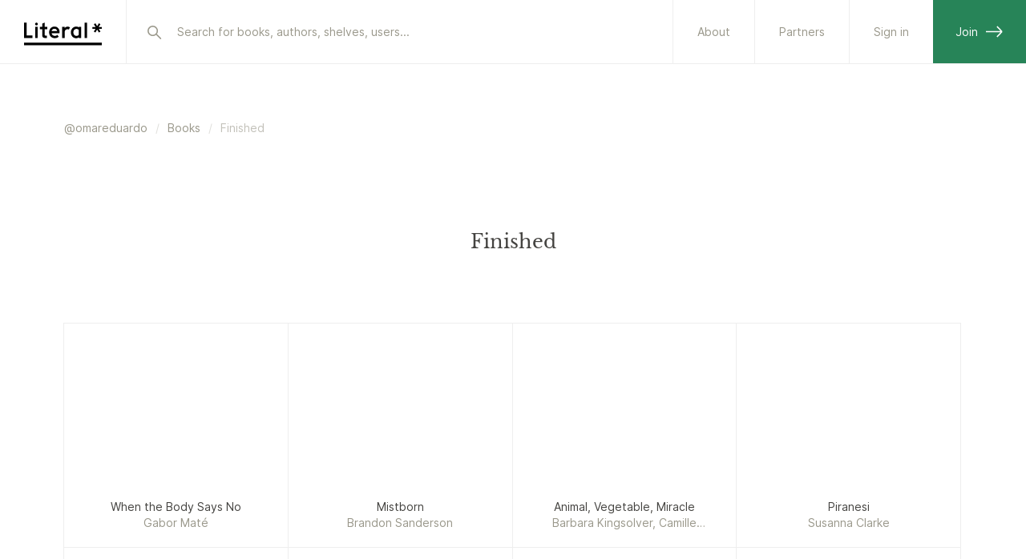

--- FILE ---
content_type: text/css; charset=UTF-8
request_url: https://literal.club/_next/static/css/d0de7893f50a4b67.css
body_size: 2748
content:
.Grid_grid__0LoEh{display:grid;grid-template-columns:1fr;width:calc(100% - var(--outlineWidth));margin-bottom:60px}@media(min-width:350px){.Grid_grid__0LoEh{grid-template-columns:1fr 1fr}}@media(min-width:600px){.Grid_grid__0LoEh{grid-template-columns:1fr 1fr 1fr}}@media(min-width:900px){.Grid_grid__0LoEh{padding:20px;margin-bottom:120px}}@media(min-width:1180px){.Grid_grid__0LoEh{grid-template-columns:1fr 1fr 1fr 1fr;padding:0}}.Grid_grid__0LoEh>div{margin-top:calc(-1*var(--outlineWidth));margin-left:calc(-1*var(--outlineWidth))}.Grid_grid__0LoEh>div:nth-child(odd){margin-left:0}@media(min-width:600px){.Grid_grid__0LoEh>div:nth-child(odd){margin-left:calc(-1*var(--outlineWidth))}}.ListHeader_container__3k5QC{text-align:center;display:flex;flex-direction:column;align-items:center;margin:100px auto 50px}.ListHeader_title__LY4hy{margin-bottom:10px}.ListHeader_description__Nptzu{margin-bottom:24px}.ListHeader_bookCount__RwdJF{margin-left:var(--size-5);display:none}@media(min-width:600px){.ListHeader_bookCount__RwdJF{display:flex}}.UserGroup_avatars__oHmHU{display:flex;z-index:0}.UserGroup_avatarHolder__KVqMn{display:flex;align-items:center;box-sizing:content-box}.UserGroup_avatarHolder__KVqMn:first-child{margin-left:0}.UserGroup_avatarHolder__KVqMn span{border:var(--outlineWidth) solid var(--uiWhite);box-sizing:content-box}.UserGroup_avatarHolder__KVqMn .UserGroup_userCount__jkIOP{padding:0 var(--size-1);background-color:var(--uiBoxBackground);display:flex;align-items:center;justify-content:center;border-radius:var(--avatarRadius);z-index:1}.InlineBookStatus_container__UTakj{display:flex;align-items:center}.InlineBookStatus_container__UTakj .InlineBookStatus_tag__ZKclz{border-radius:var(--size-15);min-height:30px;padding:5px 12px 5px 10px;background-color:var(--uiBoxBackground);display:flex;align-items:center;margin-left:var(--size-2)}@media(min-width:600px){.InlineBookStatus_container__UTakj .InlineBookStatus_tag__ZKclz{min-height:34px;padding:5px 16px 5px 10px}}.InlineBookStatus_container__UTakj .InlineBookStatus_tag__ZKclz:first-child{margin-left:0}.InlineBookStatus_container__UTakj .InlineBookStatus_tag__ZKclz .InlineBookStatus_text__7RpcV{display:flex;align-items:center;height:20px}.InlineBookStatus_container__UTakj .InlineBookStatus_tag__ZKclz svg{width:18px;height:18px;margin-right:4px}@media(min-width:600px){.InlineBookStatus_container__UTakj .InlineBookStatus_tag__ZKclz svg{width:20px;height:20px}}.Item_container__GNgZi{-webkit-user-select:none;-ms-user-select:none;user-select:none;position:relative;border:var(--outlineWidth) solid var(--uiOutline);transition:all .2s linear;--isHover:0}@media(hover:hover){.Item_container__GNgZi.Item_isOptionsMenuOpen__BTZB9,.Item_container__GNgZi:hover{--isHover:1;border-color:var(--uiInput);z-index:1}.Item_container__GNgZi.Item_isOptionsMenuOpen__BTZB9 .Item_stickers__cHgSB,.Item_container__GNgZi:hover .Item_stickers__cHgSB{right:40px}.Item_container__GNgZi.Item_isOptionsMenuOpen__BTZB9 .Item_image__4BdYU,.Item_container__GNgZi:hover .Item_image__4BdYU{transform:translateY(calc(var(--isHover) * -1px))}}.Item_container__GNgZi .Item_controls__wUSup{position:absolute;top:16px;right:10px;transition:opacity .2s linear}@media(min-width:600px){.Item_container__GNgZi .Item_controls__wUSup{top:18px}}.Item_container__GNgZi .Item_outerButton__ckFXd{display:block;width:100%;background-color:transparent;border:0;padding:0}.Item_container__GNgZi .Item_box__Yoiti{min-height:270px;position:relative;padding-top:100%}@media(min-width:350px){.Item_container__GNgZi .Item_box__Yoiti{padding-top:130%}}@media(min-width:600px){.Item_container__GNgZi .Item_box__Yoiti{padding-top:124.6%}}@media(min-width:900px){.Item_container__GNgZi .Item_box__Yoiti{padding-top:100%}}.Item_inner__q96F4{position:absolute;z-index:0;top:0;left:0;right:0;bottom:0;width:100%;display:flex;flex-direction:column;align-items:center;padding:50px 0 20px}.Item_image__4BdYU{position:relative;transition:opacity .3s ease;transition:transform .3s ease;width:64px;flex:1 0 auto;display:flex;align-items:center}@media(min-width:900px){.Item_image__4BdYU{width:90px}}.Item_relative__1G0D9{position:relative;width:100%}.Item_info__ZctQi{width:100%;padding:0 20px;text-align:center;margin-top:auto}.Item_title__mw5zV{display:-webkit-box;-webkit-line-clamp:2;-webkit-box-orient:vertical;overflow:hidden}.Item_authors__E_T2a,.Item_subtitle__0RalY{color:var(--textDiscreet);display:-webkit-box;-webkit-line-clamp:1;-webkit-box-orient:vertical;overflow:hidden;width:100%}@media(min-width:900px){.Item_subtitle__0RalY{-webkit-line-clamp:2}}.Item_yourStatus__32CjA{position:absolute;top:13px;left:13px;display:flex;justify-content:space-between}.Item_yourStatus__32CjA svg{width:18px;height:18px;margin-right:0}.Item_stickers__cHgSB{position:absolute;top:13px;transition:all .2s ease;right:13px}@media(hover:none){.Item_stickers__cHgSB{right:40px}}.DotsButton_dotsButton__yhStc{background:none;border:0;padding:var(--size-3);margin:calc(-1*var(--size-3));opacity:var(--isHover);transition:opacity .3s ease}.DotsButton_dotsButton__yhStc svg{display:block;transition:fill .2s linear}@media(hover:hover){.DotsButton_dotsButton__yhStc:hover svg{fill:var(--textPrimary)}}@media(hover:none){.DotsButton_dotsButton__yhStc{opacity:1}}.DotsButton_dotsButton__yhStc.DotsButton_active__hcuVa{opacity:1}.DotsButton_dotsButton__yhStc.DotsButton_active__hcuVa svg{fill:var(--textPrimary)}.DropdownButton_dropdownButton__9lcQB{display:flex;justify-content:center;align-items:center;flex-direction:row;height:48px;background:var(--uiBlack);color:var(--textWhite);border-radius:2px;border:0;text-decoration:none;cursor:pointer;transition:all .15s linear;border-left:var(--outlineWidth) solid var(--uiWhite);padding:0 var(--size-3) 0;margin:0;border-top-left-radius:0;border-bottom-left-radius:0}@media(hover:hover){.DropdownButton_dropdownButton__9lcQB:hover{background:var(--textPrimary);border-color:var(--textPrimary);border-left:var(--outlineWidth) solid var(--uiWhite)}.DropdownButton_dropdownButton__9lcQB:active{background:hsla(48,8%,75%,.3);border-color:hsla(48,8%,75%,.3);border-left:var(--outlineWidth) solid var(--uiWhite)}}.DropdownButton_dropdownButton__9lcQB.DropdownButton_mini__aGVon{padding:var(--size-1);height:34px}.bodyUiBoxBackground .DropdownButton_dropdownButtonInverse__YfJXR:not(:hover){background-color:var(--uiBoxBackground)}.DropdownButton_dropdownButtonInverse__YfJXR{display:inline-flex;background-color:var(--uiWhite);color:var(--textBlack);border-radius:2px!important;border:var(--outlineWidth) solid var(--uiBlack)}.DropdownButton_dropdownButtonInverse__YfJXR svg{flex:0 0 15px;stroke:var(--textBlack);transition:all .15s linear;margin-left:var(--size-3)}@media(hover:hover){.DropdownButton_dropdownButtonInverse__YfJXR:hover{border-left:var(--outlineWidth) solid var(--uiSecondary);color:var(--textWhite)}.DropdownButton_dropdownButtonInverse__YfJXR:hover svg{stroke:var(--textWhite)}}.DropdownButton_dropdownButtonInverse__YfJXR.DropdownButton_mini__aGVon{padding:5px 10px}.DropdownButton_dropdownButtonInverse__YfJXR.DropdownButton_mini__aGVon svg{margin-left:var(--size-2)}.DropdownButton_inverseInner__Mz9o4{min-width:105px;text-align:left}.ReactionButton_button__RA_u1{display:flex;flex-direction:row;align-items:center;color:var(--textDiscreet);border:none;margin:0;background-color:transparent;transition:color .1s ease,background-color .1s linear;padding:6px;border-radius:2px}.ReactionButton_button__RA_u1.ReactionButton_hasText__K98gM{padding:6px 9px}.ReactionButton_button__RA_u1.ReactionButton_hasText__K98gM.ReactionButton_hasIcon__OqRJG{padding:6px 9px 6px 7px}@media(hover:hover){.ReactionButton_button__RA_u1:hover{color:var(--textSecondary);background-color:var(--uiHover)}.ReactionButton_button__RA_u1:active{color:var(--textSecondary);background-color:var(--uiInput)}}.ReactionButton_button__RA_u1:disabled{cursor:default;background-color:var(--uiBoxBackground)}.ReactionButton_iconSize-24__cRmFu,.ReactionButton_iconSize-24__cRmFu svg{width:24px;height:24px}.ReactionButton_iconSize-20__P58Y2,.ReactionButton_iconSize-20__P58Y2 svg{width:20px;height:20px}.ReactionButton_iconSize-16__3EREz,.ReactionButton_iconSize-16__3EREz svg{width:16px;height:16px}.FormError_error__0OKZI{background:var(--uiWhite);border:var(--outlineWidth) solid rgba(225,77,77,.2);color:var(--accentDanger);min-height:55px;padding:var(--size-2) var(--size-5);display:flex;align-items:center}.FormError_error__0OKZI svg{margin-right:15px;min-width:24px;min-height:24px}.ShelfForm_controls__1lyrJ{margin:30px 0;display:flex;justify-content:space-between;align-items:center}.ShelfForm_textarea__ABhUR{min-height:100px}.DropdownSearchBar_container__WoGDL{height:var(--size-12);display:flex;width:100%;align-items:center;z-index:1;background-color:transparent;padding-left:var(--size-4);border-bottom:var(--outlineWidth) solid var(--uiOutline)}@media(min-width:600px){.DropdownSearchBar_container__WoGDL{position:relative;margin:0;border:none}}.DropdownSearchBar_container__WoGDL svg{flex:1 0 24px}.DropdownSearchBar_input__hJ1ff{width:100%;transition:all .15s linear,width .2s ease;border:0;font-size:14px;padding:0 var(--size-2);min-width:0;background:transparent}.DropdownSearchBar_input__hJ1ff:-ms-input-placeholder{font-size:14px;line-height:var(--size-5);padding-left:2px;color:var(--textDiscreet)}.DropdownSearchBar_input__hJ1ff::placeholder{font-size:14px;line-height:var(--size-5);padding-left:2px;color:var(--textDiscreet)}@media(hover:hover){.DropdownSearchBar_input__hJ1ff:hover{border:0}}.DropdownSearchBar_input__hJ1ff.DropdownSearchBar_active__jWIEU,.DropdownSearchBar_input__hJ1ff:focus{border:0}.DropdownSearchBar_clear__JRQsi{line-height:24px;width:24px;height:24px;flex:0 0 24px;margin-bottom:-3px}.DropdownSearchBar_clear__JRQsi svg{width:20px;height:20px}.DropdownSearchBar_mobileClear__XzwgG{line-height:24px;width:24px;height:24px;flex:0 0 24px;margin-right:var(--size-5);display:flex;align-items:center;justify-content:center}.DropdownSearchBar_mobileClear__XzwgG svg{display:block;width:20px;height:20px}.ReadingProgressForm_formHolder__KCdPv{width:100%;display:flex;align-items:center}.ReadingProgressForm_inputWrap__oPPPo{margin:0;position:relative;max-width:80px;overflow:hidden;height:100%;min-height:26px}@media(min-width:600px){.ReadingProgressForm_inputWrap__oPPPo{min-height:100%}}.ReadingProgressForm_inputWrap__oPPPo .ReadingProgressForm_input__LcaQl{margin:0;position:absolute;top:0;width:100%;background-color:transparent;overflow:hidden}.ReadingProgressForm_inputWrap__oPPPo .ReadingProgressForm_input__LcaQl:-ms-input-placeholder{color:var(--textDiscreet)}.ReadingProgressForm_inputWrap__oPPPo .ReadingProgressForm_input__LcaQl::placeholder{color:var(--textDiscreet)}.ReadingProgressForm_capacityInputWrap__rEbC6{min-width:4rem}.ReadingProgressForm_capacityInputWrap__rEbC6.ReadingProgressForm_input__LcaQl{left:0}.ReadingProgressForm_capacityInputWrap__rEbC6.ReadingProgressForm_input__LcaQl:-ms-input-placeholder{padding-left:4px}.ReadingProgressForm_capacityInputWrap__rEbC6.ReadingProgressForm_input__LcaQl::placeholder{padding-left:4px}.ReadingProgressForm_widthMachine__Q2H2n{height:0;visibility:hidden;max-width:90px;width:100%;overflow:hidden;padding:0 2px}.ReadingProgressForm_inputs__UKtkF{height:100%;width:100%;display:flex;align-items:center;padding:1px 0}.ReadingProgressForm_buttons__MOrgb{display:flex;flex-direction:row;justify-content:space-between}.ReadingProgressForm_buttons__MOrgb>:first-child{margin-right:var(--size-2)}.ReadingProgressForm_select__98b0P{border:none;-webkit-appearance:none;appearance:none;text-decoration:underline;color:var(--textDiscreet);font:inherit;background-color:transparent}.ReadingProgressForm_select__98b0P:hover{cursor:pointer}.ReadingProgressForm_durationInput__yMKMt{padding:1px 2px;border:none;background-color:transparent;max-width:60px;position:absolute;top:0;width:100%;left:0}@media(min-width:600px){.ReadingProgressForm_durationInput__yMKMt{width:100%}}.ReadingProgressForm_durationInput__yMKMt:-ms-input-placeholder{color:var(--textDiscreet)}.ReadingProgressForm_durationInput__yMKMt::placeholder{color:var(--textDiscreet)}.ReadingProgress_container__nnETo{padding:var(--outlineWidth) var(--size-4) 0 var(--size-4);height:52px;width:100%;display:flex;align-items:center;justify-content:center;background-color:var(--uiBoxBackground);position:relative;overflow-x:hidden}@media(min-width:600px){.ReadingProgress_container__nnETo{border-radius:var(--size-1) var(--size-1) 0 0;border-top:none}}.ReadingProgress_progressView__SWTM2{height:100%;width:100%;display:flex;justify-content:space-between;align-items:center}.ReadingProgress_progressView__SWTM2:hover{cursor:pointer}.ReadingProgress_progress__vl2bB{color:var(--accentPrimary)}.ReadingProgress_readingProgressBar__NAmr_{position:absolute;bottom:0;left:0;height:var(--outlineWidth);background-color:var(--accentPrimary)}.RadioButton_radio__cYjXR{width:26px;height:26px;border-radius:100%;border:var(--outlineWidth) solid var(--uiInput);display:inline-flex;justify-content:center;align-items:center;margin-left:auto;transition:border .2s ease-in-out}.RadioButton_radio__cYjXR:after{content:"";width:8px;height:8px;border-radius:100%;background-color:var(--textPrimary);transform:scale(0);transition:transform .2s ease-in-out}@media(hover:hover){.RadioButton_radio__cYjXR:hover{border-color:var(--uiBlack)}}.RadioButton_radio__cYjXR.RadioButton_checked__69Db7{background-color:var(--uiHover);position:relative}.RadioButton_radio__cYjXR.RadioButton_checked__69Db7:after{transform:scale(1)}.RadioButton_radio__cYjXR.RadioButton_checked__69Db7:before{content:"Clear";position:absolute;left:-44px}
/*# sourceMappingURL=d0de7893f50a4b67.css.map*/

--- FILE ---
content_type: text/css; charset=UTF-8
request_url: https://literal.club/_next/static/css/a6c8dd2cf059339c.css
body_size: 6651
content:
.Images_images___BmO9 img{display:block;border:1px solid var(--uiOutline);border-radius:2px}.Images_images___BmO9.Images_discreet__i9Fh2{margin-right:var(--size-3)}.Images_images___BmO9.Images_discreet__i9Fh2 img{object-fit:cover;height:105px;width:105px}@media(min-width:600px){.Images_images___BmO9.Images_discreet__i9Fh2 img{height:120px;width:120px}}.Images_images___BmO9.Images_full-size__Q3qIY{margin-bottom:var(--size-2)}.Images_images___BmO9.Images_full-size__Q3qIY img{aspect-ratio:16/9;width:100%;object-fit:cover}.Images_images___BmO9.Images_full-size__Q3qIY:last-child{margin-bottom:0}.Info_info__QuBwC{margin-bottom:var(--size-2)}.Info_info__QuBwC:last-child{margin-bottom:0}.Info_title__eoo8M{margin-bottom:var(--size-2);padding-right:var(--size-3)}.Info_description__ZdvyN,.Info_title__eoo8M{display:-webkit-box;-webkit-line-clamp:2;-webkit-box-orient:vertical;overflow:hidden}.ReactionButton_button__RA_u1{display:flex;flex-direction:row;align-items:center;color:var(--textDiscreet);border:none;margin:0;background-color:transparent;transition:color .1s ease,background-color .1s linear;padding:6px;border-radius:2px}.ReactionButton_button__RA_u1.ReactionButton_hasText__K98gM{padding:6px 9px}.ReactionButton_button__RA_u1.ReactionButton_hasText__K98gM.ReactionButton_hasIcon__OqRJG{padding:6px 9px 6px 7px}@media(hover:hover){.ReactionButton_button__RA_u1:hover{color:var(--textSecondary);background-color:var(--uiHover)}.ReactionButton_button__RA_u1:active{color:var(--textSecondary);background-color:var(--uiInput)}}.ReactionButton_button__RA_u1:disabled{cursor:default;background-color:var(--uiBoxBackground)}.ReactionButton_iconSize-24__cRmFu,.ReactionButton_iconSize-24__cRmFu svg{width:24px;height:24px}.ReactionButton_iconSize-20__P58Y2,.ReactionButton_iconSize-20__P58Y2 svg{width:20px;height:20px}.ReactionButton_iconSize-16__3EREz,.ReactionButton_iconSize-16__3EREz svg{width:16px;height:16px}.Video_video__m4C9B{margin-top:var(--size-3)}.Video_iframe__rmuHT{width:100%;border:0;aspect-ratio:16/9}.LinkPreview_container__DG5u3{max-width:506px;margin-top:var(--size-2);position:relative}.LinkPreview_container__DG5u3 h4{transition:color .2s linear}.LinkPreview_container__DG5u3:hover h4{color:var(--accentPrimary)}.LinkPreview_link__6Eozc{display:block;border:1px solid var(--uiOutline);border-radius:4px;padding:var(--size-2)}@media(min-width:321px){.LinkPreview_link__6Eozc{padding:var(--size-3)}}.LinkPreview_crossButton__0_6EX{border:none;margin:0;padding:0;width:auto;overflow:visible;background:transparent;color:inherit;font:inherit;line-height:normal;-webkit-font-smoothing:inherit;-moz-osx-font-smoothing:inherit;-webkit-appearance:none;position:absolute;top:0;right:0;padding:var(--size-2);color:var(--textDiscreet);transition:color .2s linear}.LinkPreview_crossButton__0_6EX::-moz-focus-inner{border:0;padding:0}.LinkPreview_crossButton__0_6EX>svg{display:block}.LinkPreview_crossButton__0_6EX svg{display:block;width:16px;height:16px}.LinkPreview_crossButton__0_6EX:hover{color:var(--textPrimary)}.DropdownSearchBar_container__WoGDL{height:var(--size-12);display:flex;width:100%;align-items:center;z-index:1;background-color:transparent;padding-left:var(--size-4);border-bottom:var(--outlineWidth) solid var(--uiOutline)}@media(min-width:600px){.DropdownSearchBar_container__WoGDL{position:relative;margin:0;border:none}}.DropdownSearchBar_container__WoGDL svg{flex:1 0 24px}.DropdownSearchBar_input__hJ1ff{width:100%;transition:all .15s linear,width .2s ease;border:0;font-size:14px;padding:0 var(--size-2);min-width:0;background:transparent}.DropdownSearchBar_input__hJ1ff:-ms-input-placeholder{font-size:14px;line-height:var(--size-5);padding-left:2px;color:var(--textDiscreet)}.DropdownSearchBar_input__hJ1ff::placeholder{font-size:14px;line-height:var(--size-5);padding-left:2px;color:var(--textDiscreet)}@media(hover:hover){.DropdownSearchBar_input__hJ1ff:hover{border:0}}.DropdownSearchBar_input__hJ1ff.DropdownSearchBar_active__jWIEU,.DropdownSearchBar_input__hJ1ff:focus{border:0}.DropdownSearchBar_clear__JRQsi{line-height:24px;width:24px;height:24px;flex:0 0 24px;margin-bottom:-3px}.DropdownSearchBar_clear__JRQsi svg{width:20px;height:20px}.DropdownSearchBar_mobileClear__XzwgG{line-height:24px;width:24px;height:24px;flex:0 0 24px;margin-right:var(--size-5);display:flex;align-items:center;justify-content:center}.DropdownSearchBar_mobileClear__XzwgG svg{display:block;width:20px;height:20px}.Inline_container__Ny4tl{display:flex;flex-direction:column;justify-content:center}.Inline_left__DCKJ1{min-width:40px;display:flex;justify-content:flex-start;align-items:center}.Inline_right__b7xWj{display:flex;justify-content:center;align-items:center;padding-left:var(--size-4)}.Inline_center___oIgS{flex:1 1;margin-left:14px;display:flex;flex-direction:column;text-align:left;overflow:hidden}.Inline_bottom__W0BHe,.Inline_top__kQkBx{display:-webkit-box;-webkit-line-clamp:1;-webkit-box-orient:vertical;overflow:hidden}.Inline_bottom__W0BHe{color:var(--textDiscreet);word-break:break-word}.Inline_withBorder__GA9gn{position:relative;padding:var(--size-4) var(--size-5);border-top:var(--outlineWidth) solid var(--uiOutline);border-bottom:var(--outlineWidth) solid var(--uiOutline)}@media(min-width:600px){.Inline_withBorder__GA9gn{border:var(--outlineWidth) solid var(--uiOutline)}}@media(hover:hover){.Inline_withBorder__GA9gn:hover{--isHover:1;border-color:var(--uiInput);z-index:1}}.DotsButton_dotsButton__yhStc{background:none;border:0;padding:var(--size-3);margin:calc(-1*var(--size-3));opacity:var(--isHover);transition:opacity .3s ease}.DotsButton_dotsButton__yhStc svg{display:block;transition:fill .2s linear}@media(hover:hover){.DotsButton_dotsButton__yhStc:hover svg{fill:var(--textPrimary)}}@media(hover:none){.DotsButton_dotsButton__yhStc{opacity:1}}.DotsButton_dotsButton__yhStc.DotsButton_active__hcuVa{opacity:1}.DotsButton_dotsButton__yhStc.DotsButton_active__hcuVa svg{fill:var(--textPrimary)}.FormError_error__0OKZI{background:var(--uiWhite);border:var(--outlineWidth) solid rgba(225,77,77,.2);color:var(--accentDanger);min-height:55px;padding:var(--size-2) var(--size-5);display:flex;align-items:center}.FormError_error__0OKZI svg{margin-right:15px;min-width:24px;min-height:24px}.DropdownItems_container__sja_a{height:var(--size-14);display:inline-flex;align-items:center;width:100%}.DropdownItems_image__SLFVt{width:var(--size-7);margin-left:var(--size-1);flex:0 0 var(--size-7)}.DropdownItems_bookInfo__NgD7B{margin-left:var(--size-5);display:flex;flex-direction:column;text-align:left}.DropdownItems_profileInfo__IL7XZ{margin-left:var(--size-3);display:flex;flex-direction:column}.DropdownItems_bottom__fbaUq,.DropdownItems_top__ziR61{display:-webkit-box;-webkit-line-clamp:1;-webkit-box-orient:vertical;overflow:hidden}.DropdownItems_bottom__fbaUq{color:var(--textDiscreet)}.DropdownItems_readingStatus__7VF6P{flex:0 0 auto;margin-left:auto}.DropdownItems_dropdownInner__BHT6q{background-color:var(--uiOverlayBackground);min-height:var(--size-12)}@media(min-width:600px){.DropdownItems_dropdownInner__BHT6q{padding:0;width:400px;margin:2px 0}}.DropdownItems_resultsContainer__J5wNi{padding:0;margin-bottom:200px}@media(min-width:600px){.DropdownItems_resultsContainer__J5wNi{overflow-y:scroll;-webkit-overflow-y:scroll;scrollbar-width:none;-ms-overflow-style:none;-webkit-overflow-scrolling:touch;border-top:var(--outlineWidth) solid var(--uiOutline);max-height:345px;padding:0;margin-bottom:-6px;margin-top:0}.DropdownItems_resultsContainer__J5wNi::-webkit-scrollbar{display:none}}.DropdownItems_bookOptionsHolder__ZKaJa{max-height:400px}.UserInline_track__pCqjR{display:flex;margin:0 -20px;height:84px;padding-left:var(--size-5);overflow-y:hidden;overflow-x:scroll;-webkit-overflow-x:scroll;scrollbar-width:none;-ms-overflow-style:none;-webkit-overflow-scrolling:touch}.UserInline_track__pCqjR::-webkit-scrollbar{display:none}.UserInline_cover__pbU9C{margin-right:var(--size-2);flex:0 0 40px;display:flex;align-items:flex-end}.UserInline_cover__pbU9C:last-child{padding-right:var(--size-5);flex:0 0 60px}.RichTextViewer_mention___M8i_{font-weight:700}@media(hover:hover){.RichTextViewer_mention___M8i_:hover{color:var(--accentPrimary)}}.RichTextViewer_mention___M8i_:active{color:var(--accentPrimaryActive)}.RichTextViewer_link__r29O3{transition:color .3s ease-in-out;text-decoration:underline}@media(hover:hover){.RichTextViewer_link__r29O3:hover{color:var(--accentPrimary)}}.RichTextViewer_link__r29O3:active{color:var(--accentPrimaryActive)}.tippy-box[data-animation=fade][data-state=hidden]{opacity:0}[data-tippy-root]{max-width:calc(100vw - 10px)}.tippy-box{position:relative;background-color:#333;color:#fff;border-radius:4px;font-size:14px;line-height:1.4;white-space:normal;outline:0;transition-property:transform,visibility,opacity}.tippy-box[data-placement^=top]>.tippy-arrow{bottom:0}.tippy-box[data-placement^=top]>.tippy-arrow:before{bottom:-7px;left:0;border-width:8px 8px 0;border-top-color:initial;transform-origin:center top}.tippy-box[data-placement^=bottom]>.tippy-arrow{top:0}.tippy-box[data-placement^=bottom]>.tippy-arrow:before{top:-7px;left:0;border-width:0 8px 8px;border-bottom-color:initial;transform-origin:center bottom}.tippy-box[data-placement^=left]>.tippy-arrow{right:0}.tippy-box[data-placement^=left]>.tippy-arrow:before{border-width:8px 0 8px 8px;border-left-color:initial;right:-7px;transform-origin:center left}.tippy-box[data-placement^=right]>.tippy-arrow{left:0}.tippy-box[data-placement^=right]>.tippy-arrow:before{left:-7px;border-width:8px 8px 8px 0;border-right-color:initial;transform-origin:center right}.tippy-box[data-inertia][data-state=visible]{transition-timing-function:cubic-bezier(.54,1.5,.38,1.11)}.tippy-arrow{width:16px;height:16px;color:#333}.tippy-arrow:before{content:"";position:absolute;border-color:transparent;border-style:solid}.tippy-content{position:relative;padding:5px 9px;z-index:1}.RichTextEditor_holder__rHRXi{display:inline-flex;align-items:center;background-color:var(--uiBoxBackground)}.RichTextEditor_container__6Sd0K{border:var(--outlineWidth) solid var(--uiInput);transition:all .15s linear;padding:14px var(--size-4);background-color:var(--uiWhite);max-width:100%;-webkit-transform:translateZ(0)}.RichTextEditor_container__6Sd0K.ProseMirror-focused{border-color:var(--textDiscreet)}.RichTextEditor_container__6Sd0K button{padding:0;background:transparent;color:var(--textPrimary);border:none;outline:none;cursor:text}.RichTextEditor_avatarContainer__0zqxJ{background-color:var(--uiBoxBackground);padding:11px 11px 11px 53px;border-radius:3px;-webkit-transform:translateZ(0);transition:all .2s ease-in-out}.RichTextEditor_avatarContainer__0zqxJ.ProseMirror-focused{background-color:var(--uiOutline)}.RichTextEditor_avatar__vd_pl{position:absolute;top:6px;left:7px;z-index:1}.RichTextEditor_mention__0MVL8{font-weight:700;-webkit-transform:translateZ(0)}@media(hover:hover){.RichTextEditor_mention__0MVL8:hover{color:var(--accentPrimary)}}.RichTextEditor_mention__0MVL8:active{color:var(--accentPrimaryActive)}.CommentInput_inner__UIXSF{display:flex;padding:var(--size-3);padding-bottom:var(--size-2);border-top:2px solid var(--uiWhite);width:100%;scroll-margin-bottom:var(--size-2)}.CommentInput_inner__UIXSF.CommentInput_isReply___lKcA{border-top:0;padding-top:0}.CommentInput_input__eQjDv{display:flex;flex-direction:column;width:100%}.CommentInput_sendButton__8VwIJ{display:flex;justify-content:flex-end;margin-top:var(--size-2)}.CommentsContainer_container__3yHk9{background-color:var(--uiBoxBackground);border-radius:4px}.MoreCommentsButton_more__DbrBp{border:0;border-top:2px solid var(--uiWhite);width:100%;background:transparent;height:48px;color:var(--textDiscreet);transition:color .1s linear}@media(hover:hover){.MoreCommentsButton_more__DbrBp:hover{color:var(--textPrimary)}.LikeIcon_likeButton__iPYkR:hover .LikeIcon_outer__78d0V{fill:var(--textSecondary)}.LikeIcon_likeButton__iPYkR:hover .LikeIcon_innerLiked__SUeRz,.LikeIcon_likeButton__iPYkR:hover .LikeIcon_outerRed__b2rCp{fill:var(--accentDanger)}}.LikeIcon_inner__2SArO{fill:transparent;transition:fill .2s ease}.LikeIcon_outer__78d0V{fill:var(--textDiscreet);transition:fill .2s ease}.LikeIcon_innerLiked__SUeRz,.LikeIcon_outerLiked__n5PdL{fill:var(--accentDanger);transition:fill .2s ease}.LikeIcon_buttonContainer__rgPhI{display:flex;align-items:center;margin-left:10px}.LikeIcon_like__PbEOG{margin-right:var(--size-1);display:block}.LikeIcon_like__PbEOG,.LikeIcon_like__PbEOG svg{width:20px;height:20px}.CommentReactionsBar_container__qFtFI{margin-top:2px;margin-right:-6px;margin-left:-8px;display:flex;justify-content:space-between;align-items:center}.Comment_container__5sQOl{display:flex;padding:var(--size-3);padding-bottom:var(--size-2);border-top:2px solid var(--uiWhite);width:100%}@media(min-width:600px){.Comment_container__5sQOl{padding:var(--size-4);padding-bottom:var(--size-3)}}.Comment_container__5sQOl.Comment_isReply__tehxB{border-top:0;padding-top:0}.Comment_container__5sQOl.Comment_isHighlighted__p3GF0{background-color:var(--uiOutline)}.Comment_left__frqAl{flex:0 0 34px;height:30px;width:34px;display:flex;align-items:center}.Comment_left__frqAl>svg{width:24px;height:24px;margin-left:-7px;margin-right:-2px;margin-top:-2px}.Comment_right__LLsZT{margin-left:var(--size-3);flex:1 0 200px;max-width:calc(100% - (30px + var(--size-4)))}.Comment_header__Ct_Xs{display:flex;height:30px;flex-direction:row;align-items:center;justify-content:space-between;flex-wrap:nowrap}.Comment_user__xZcMl{display:flex;flex-wrap:nowrap;flex-shrink:2;overflow:hidden}.Comment_name__nq_8S{font-weight:700;margin-right:var(--size-2);text-overflow:ellipsis;overflow:hidden;flex-shrink:1;flex-grow:0;white-space:nowrap}@media(hover:hover){.Comment_name__nq_8S:hover{color:var(--accentPrimaryHover)}.Comment_name__nq_8S:active{color:var(--accentPrimaryActive)}}.Comment_handle__PFG2m{flex-shrink:0;flex-grow:1;flex-basis:0px;text-overflow:ellipsis;overflow:hidden}.Comment_date__1jOMD,.Comment_handle__PFG2m{color:var(--textDiscreet)}.Comment_date__1jOMD{flex:1 0 auto;text-align:right;flex-shrink:0;margin-left:var(--size-1)}.Comment_content___Gqkc{margin-top:1px;white-space:pre-line}.Comment_deleted__39uG0{padding:var(--size-3);color:var(--textDiscreet);text-align:center;border-top:2px solid var(--uiWhite)}.Comment_deleted__39uG0.Comment_isReply__tehxB{padding:0 var(--size-3) var(--size-3);border-top:0}.Comment_deletedText__ARpTO{padding:var(--size-5);border:1px dashed var(--uiBase)}.ClubModeratorSticker_modSticker__ymyWW{position:absolute;right:-5%;bottom:-5%;background-color:#f4cc3e;display:flex;align-items:center;justify-content:center;border-radius:50%;color:var(--uiWhite);border:var(--outlineWidth) var(--uiWhite) solid}.ClubModeratorSticker_modSticker__ymyWW.ClubModeratorSticker_member__Oc8rv{background-color:#f69338}.ClubModeratorSticker_modSticker__ymyWW svg{width:var(--size-3);height:var(--size-3);fill:var(--uiWhite)}.ClubModeratorSticker_modSticker__ymyWW.ClubModeratorSticker_small__uq_fo svg{width:9px;height:9px}.ReactionBar_container__1TqX_{width:100%;background-color:var(--uiBoxBackground);display:flex;border-radius:4px;flex-direction:column}.ReactionBar_container__1TqX_.ReactionBar_commentsOpen__aVi8E{border-radius:4px 4px 0 0}.ReactionBar_mainBar__3o5Hs{justify-content:space-between;height:48px;padding:0 var(--size-2);transition:all .2s ease-in-out}.ReactionBar_leftColumn__NMLdn,.ReactionBar_mainBar__3o5Hs{display:flex;align-items:center}.ReactionBar_leftColumn__NMLdn>*{margin-right:var(--size-1)}.ReactionBar_leftColumn__NMLdn>:last-child{margin-right:0}.ReactionBar_shareButton__FxVp8{margin-left:auto;display:flex;align-items:center}.ResizableElement_scaling__WCWr0{width:100%;min-width:100%;animation-duration:.35s;animation-name:ResizableElement_fade__y9t_L;animation-timing-function:ease}.ResizableElement_withShadow__0tDTp{box-shadow:0 0 8.384px rgba(0,0,0,.15)}.UserGroup_avatars__oHmHU{display:flex;z-index:0}.UserGroup_avatarHolder__KVqMn{display:flex;align-items:center;box-sizing:content-box}.UserGroup_avatarHolder__KVqMn:first-child{margin-left:0}.UserGroup_avatarHolder__KVqMn span{border:var(--outlineWidth) solid var(--uiWhite);box-sizing:content-box}.UserGroup_avatarHolder__KVqMn .UserGroup_userCount__jkIOP{padding:0 var(--size-1);background-color:var(--uiBoxBackground);display:flex;align-items:center;justify-content:center;border-radius:var(--avatarRadius);z-index:1}@font-face{font-family:swiper-icons;src:url("data:application/font-woff;charset=utf-8;base64, [base64]//wADZ2x5ZgAAAywAAADMAAAD2MHtryVoZWFkAAABbAAAADAAAAA2E2+eoWhoZWEAAAGcAAAAHwAAACQC9gDzaG10eAAAAigAAAAZAAAArgJkABFsb2NhAAAC0AAAAFoAAABaFQAUGG1heHAAAAG8AAAAHwAAACAAcABAbmFtZQAAA/gAAAE5AAACXvFdBwlwb3N0AAAFNAAAAGIAAACE5s74hXjaY2BkYGAAYpf5Hu/j+W2+MnAzMYDAzaX6QjD6/4//Bxj5GA8AuRwMYGkAPywL13jaY2BkYGA88P8Agx4j+/8fQDYfA1AEBWgDAIB2BOoAeNpjYGRgYNBh4GdgYgABEMnIABJzYNADCQAACWgAsQB42mNgYfzCOIGBlYGB0YcxjYGBwR1Kf2WQZGhhYGBiYGVmgAFGBiQQkOaawtDAoMBQxXjg/wEGPcYDDA4wNUA2CCgwsAAAO4EL6gAAeNpj2M0gyAACqxgGNWBkZ2D4/wMA+xkDdgAAAHjaY2BgYGaAYBkGRgYQiAHyGMF8FgYHIM3DwMHABGQrMOgyWDLEM1T9/w8UBfEMgLzE////P/5//f/V/xv+r4eaAAeMbAxwIUYmIMHEgKYAYjUcsDAwsLKxc3BycfPw8jEQA/[base64]/uznmfPFBNODM2K7MTQ45YEAZqGP81AmGGcF3iPqOop0r1SPTaTbVkfUe4HXj97wYE+yNwWYxwWu4v1ugWHgo3S1XdZEVqWM7ET0cfnLGxWfkgR42o2PvWrDMBSFj/IHLaF0zKjRgdiVMwScNRAoWUoH78Y2icB/yIY09An6AH2Bdu/UB+yxopYshQiEvnvu0dURgDt8QeC8PDw7Fpji3fEA4z/PEJ6YOB5hKh4dj3EvXhxPqH/SKUY3rJ7srZ4FZnh1PMAtPhwP6fl2PMJMPDgeQ4rY8YT6Gzao0eAEA409DuggmTnFnOcSCiEiLMgxCiTI6Cq5DZUd3Qmp10vO0LaLTd2cjN4fOumlc7lUYbSQcZFkutRG7g6JKZKy0RmdLY680CDnEJ+UMkpFFe1RN7nxdVpXrC4aTtnaurOnYercZg2YVmLN/d/gczfEimrE/fs/bOuq29Zmn8tloORaXgZgGa78yO9/cnXm2BpaGvq25Dv9S4E9+5SIc9PqupJKhYFSSl47+Qcr1mYNAAAAeNptw0cKwkAAAMDZJA8Q7OUJvkLsPfZ6zFVERPy8qHh2YER+3i/BP83vIBLLySsoKimrqKqpa2hp6+jq6RsYGhmbmJqZSy0sraxtbO3sHRydnEMU4uR6yx7JJXveP7WrDycAAAAAAAH//wACeNpjYGRgYOABYhkgZgJCZgZNBkYGLQZtIJsFLMYAAAw3ALgAeNolizEKgDAQBCchRbC2sFER0YD6qVQiBCv/H9ezGI6Z5XBAw8CBK/m5iQQVauVbXLnOrMZv2oLdKFa8Pjuru2hJzGabmOSLzNMzvutpB3N42mNgZGBg4GKQYzBhYMxJLMlj4GBgAYow/P/PAJJhLM6sSoWKfWCAAwDAjgbRAAB42mNgYGBkAIIbCZo5IPrmUn0hGA0AO8EFTQAA");font-weight:400;font-style:normal}:root{--swiper-theme-color:#007aff}.swiper{margin-left:auto;margin-right:auto;position:relative;overflow:hidden;list-style:none;padding:0;z-index:1}.swiper-vertical>.swiper-wrapper{flex-direction:column}.swiper-wrapper{position:relative;width:100%;height:100%;z-index:1;display:flex;transition-property:transform;box-sizing:content-box}.swiper-android .swiper-slide,.swiper-wrapper{transform:translateZ(0)}.swiper-pointer-events{touch-action:pan-y}.swiper-pointer-events.swiper-vertical{touch-action:pan-x}.swiper-slide{flex-shrink:0;width:100%;height:100%;position:relative;transition-property:transform}.swiper-slide-invisible-blank{visibility:hidden}.swiper-autoheight,.swiper-autoheight .swiper-slide{height:auto}.swiper-autoheight .swiper-wrapper{align-items:flex-start;transition-property:transform,height}.swiper-backface-hidden .swiper-slide{transform:translateZ(0);-webkit-backface-visibility:hidden;backface-visibility:hidden}.swiper-3d,.swiper-3d.swiper-css-mode .swiper-wrapper{perspective:1200px}.swiper-3d .swiper-cube-shadow,.swiper-3d .swiper-slide,.swiper-3d .swiper-slide-shadow,.swiper-3d .swiper-slide-shadow-bottom,.swiper-3d .swiper-slide-shadow-left,.swiper-3d .swiper-slide-shadow-right,.swiper-3d .swiper-slide-shadow-top,.swiper-3d .swiper-wrapper{transform-style:preserve-3d}.swiper-3d .swiper-slide-shadow,.swiper-3d .swiper-slide-shadow-bottom,.swiper-3d .swiper-slide-shadow-left,.swiper-3d .swiper-slide-shadow-right,.swiper-3d .swiper-slide-shadow-top{position:absolute;left:0;top:0;width:100%;height:100%;pointer-events:none;z-index:10}.swiper-3d .swiper-slide-shadow{background:rgba(0,0,0,.15)}.swiper-3d .swiper-slide-shadow-left{background-image:linear-gradient(270deg,rgba(0,0,0,.5),transparent)}.swiper-3d .swiper-slide-shadow-right{background-image:linear-gradient(90deg,rgba(0,0,0,.5),transparent)}.swiper-3d .swiper-slide-shadow-top{background-image:linear-gradient(0deg,rgba(0,0,0,.5),transparent)}.swiper-3d .swiper-slide-shadow-bottom{background-image:linear-gradient(180deg,rgba(0,0,0,.5),transparent)}.swiper-css-mode>.swiper-wrapper{overflow:auto;scrollbar-width:none;-ms-overflow-style:none}.swiper-css-mode>.swiper-wrapper::-webkit-scrollbar{display:none}.swiper-css-mode>.swiper-wrapper>.swiper-slide{scroll-snap-align:start start}.swiper-horizontal.swiper-css-mode>.swiper-wrapper{-ms-scroll-snap-type:x mandatory;scroll-snap-type:x mandatory}.swiper-vertical.swiper-css-mode>.swiper-wrapper{-ms-scroll-snap-type:y mandatory;scroll-snap-type:y mandatory}.swiper-centered>.swiper-wrapper:before{content:"";flex-shrink:0;order:9999}.swiper-centered.swiper-horizontal>.swiper-wrapper>.swiper-slide:first-child{-webkit-margin-start:var(--swiper-centered-offset-before);margin-inline-start:var(--swiper-centered-offset-before)}.swiper-centered.swiper-horizontal>.swiper-wrapper:before{height:100%;min-height:1px;width:var(--swiper-centered-offset-after)}.swiper-centered.swiper-vertical>.swiper-wrapper>.swiper-slide:first-child{-webkit-margin-before:var(--swiper-centered-offset-before);margin-block-start:var(--swiper-centered-offset-before)}.swiper-centered.swiper-vertical>.swiper-wrapper:before{width:100%;min-width:1px;height:var(--swiper-centered-offset-after)}.swiper-centered>.swiper-wrapper>.swiper-slide{scroll-snap-align:center center}.ReactionCountBar_container__Fn_wV{width:100%;display:inline-flex;margin-top:2px;align-items:center;padding:var(--size-3);border-radius:0 0 var(--size-2) var(--size-2);border-top:2px solid var(--uiWhite)}@media(min-width:600px){.ReactionCountBar_container__Fn_wV{padding:var(--size-3) var(--size-5)}}.ReactionCountBar_group__PSWy_{display:inline-flex;align-items:center}.ReactionCountBar_text__YuZRB{margin-left:var(--size-2)}.ShareMenu_container__iZZdT{display:flex;flex-direction:column;align-items:center}.ShareMenu_landscape__3gh6Z,.ShareMenu_portrait__okvqO,.ShareMenu_square__zBwLf{border:2px solid var(--uiInput);border-radius:1px}.ShareMenu_landscape__3gh6Z{width:16px;height:9px}.ShareMenu_square__zBwLf{width:16px;height:16px}.ShareMenu_portrait__okvqO{width:9px;height:16px}.ShareMenu_active__3jI3P{border-color:var(--textPrimary);transition:all .2s ease-in-out}.ShareMenu_viewerHolder__IVECe{padding-top:var(--size-10)}.ShareMenu_viewer__5EsO1{width:266px;height:266px;display:flex;align-items:center;position:relative}.ShareMenu_shadow__2THOa{box-shadow:0 0 8.384px rgba(0,0,0,.15)}@media(prefers-color-scheme:dark){.ShareMenu_shadow__2THOa{box-shadow:0 0 8.384px hsla(0,0%,100%,.15)}}.ShareMenu_landscapeViewer__H_Wzl,.ShareMenu_portraitViewer__p0XHd,.ShareMenu_squareViewer__nqiq2{width:100%;height:100%;position:absolute;top:0;left:0}.ShareMenu_landscapeViewer__H_Wzl{top:63px;height:140px}.ShareMenu_portraitViewer__p0XHd{width:150px;left:58px}.ShareMenu_controls__BrYjl{margin:var(--size-6) var(--size-4) var(--size-4) var(--size-4);display:flex;width:262px;justify-content:center}.ShareMenu_controls__BrYjl>*{margin:0 var(--size-2)}.ShareMenu_slide__5yoqg{display:flex;justify-items:center;justify-content:center}.ShareMenu_slide__5yoqg>div>div>div>div{box-sizing:border-box;box-shadow:0 0 20px rgba(0,0,0,.1)}.ShareMenu_slideInner__TerlD{width:266px;height:266px;box-sizing:border-box;display:flex;justify-items:center}.ShareMenu_slideInnerShadow__sgfsh{width:246px;height:246px;display:flex;justify-items:center;position:relative}.ShareMenu_slide1__SrGSU>div{top:60px;left:10px}.ShareMenu_slide1__SrGSU>div>div{box-shadow:0 0 30px rgba(0,0,0,.1)!important}.ShareMenu_slide2__wM2D4>div,.ShareMenu_slide3__i0vGu>div{top:5px;left:10px}.ShareMenu_slide3__i0vGu>div>div{box-shadow:0 0 50px rgba(0,0,0,.1)!important}
/*# sourceMappingURL=a6c8dd2cf059339c.css.map*/

--- FILE ---
content_type: text/css; charset=UTF-8
request_url: https://literal.club/_next/static/css/e825a53cf48976e6.css
body_size: 6066
content:
.HomeLayout_container__sz3Ju{padding:0;margin:72px auto 20px;display:grid;grid-template-columns:1fr 1fr;grid-template-areas:"mobileHeader mobileHeader" "reading reading" "goals goals" "feed feed"}@media(min-width:600px){.HomeLayout_container__sz3Ju{margin-top:0}}@media(min-width:900px){.HomeLayout_container__sz3Ju{max-width:none;margin:0;grid-template-columns:40% 50%;grid-template-rows:auto auto auto 1fr;grid-template-areas:"reading feed" "goals feed" "explore feed" "explore feed";column-gap:10%;margin-top:var(--size-1);padding:0 20px}}@media(min-width:1180px){.HomeLayout_container__sz3Ju{padding:0}}.HomeLayout_readingArea__8YS4x{grid-area:reading;width:100%;padding:0 var(--size-5)}@media(min-width:600px){.HomeLayout_readingArea__8YS4x{padding:0;width:100%;max-width:560px;margin:0 auto}}.HomeLayout_goalsArea__cOgeQ{grid-area:goals;width:100%;padding:0 var(--size-5)}@media(min-width:600px){.HomeLayout_goalsArea__cOgeQ{padding:0;width:100%;max-width:560px;margin:0 auto}}.HomeLayout_exploreArea__aasTP{display:none;grid-area:explore}@media(min-width:900px){.HomeLayout_exploreArea__aasTP{width:100%;display:block;padding:0;max-width:560px;margin:0 auto;height:500px;position:-webkit-sticky;position:sticky;top:50px}}.HomeLayout_feedArea__ZTp_J{width:100%;grid-area:feed;padding:0 20px}@media(min-width:600px){.HomeLayout_feedArea__ZTp_J{padding:0;max-width:560px;margin:0 auto}}.HomeLayout_membersArea__mgbpO{grid-area:members;display:none}@media(min-width:900px){.HomeLayout_membersArea__mgbpO{display:block}}.HomeLayout_invitesArea__RmXr9{grid-area:invites;display:none}@media(min-width:600px){.HomeLayout_invitesArea__RmXr9{display:block;max-width:560px;margin:0 auto}}.HomeLayout_sidebarFooter__6edYo{display:none;grid-area:sideFooter;height:300px;position:-webkit-sticky;position:sticky;top:50px}@media(min-width:900px){.HomeLayout_sidebarFooter__6edYo{display:block}}.HomeLayout_mobileHeader__t5uTr{grid-area:mobileHeader}@media(min-width:600px){.HomeLayout_mobileHeader__t5uTr{display:none}}.FooterSidebar_sidebarContainer__uBeU8{display:flex;margin-top:var(--size-12);flex-direction:column;justify-content:center;max-width:-webkit-max-content;max-width:max-content}.FooterSidebar_top__8dlmh>*{margin-right:var(--size-5)}.FooterSidebar_bottom__2l_dt{margin-top:var(--size-3);display:inline-flex;justify-items:center;flex-wrap:wrap;margin-bottom:200px}.FooterSidebar_bottom__2l_dt svg{width:16px;height:16px;margin-left:var(--size-1)}.FooterSidebar_col__sOv2d{position:relative;margin-right:var(--size-4);margin-bottom:var(--size-2)}.FooterSidebar_colActiveContent__BTx_f{position:absolute;width:200px;top:24px;display:block;background-color:var(--textWhite);z-index:1}.FooterSidebar_colActiveContent__BTx_f>*{margin-bottom:var(--size-1)}.FooterSidebar_listHeader__jFoLb>button>svg{transform:scale(1);transition:.2s ease-in}.FooterSidebar_active__vlQnP>button>svg{transform:scaleY(-1)}.FooterSidebar_link__IOsju{animation-duration:.2s;animation-name:FooterSidebar_fade__3Z2bB;animation-timing-function:ease}@keyframes FooterSidebar_fade__3Z2bB{0%{opacity:0}to{opacity:1}}.RawHtmlContent_container__OoSm5{opacity:0;transition:all .2s ease-in-out}.RawHtmlContent_visible__BRU6U{opacity:1}.InlineBookStatus_container__UTakj{display:flex;align-items:center}.InlineBookStatus_container__UTakj .InlineBookStatus_tag__ZKclz{border-radius:var(--size-15);min-height:30px;padding:5px 12px 5px 10px;background-color:var(--uiBoxBackground);display:flex;align-items:center;margin-left:var(--size-2)}@media(min-width:600px){.InlineBookStatus_container__UTakj .InlineBookStatus_tag__ZKclz{min-height:34px;padding:5px 16px 5px 10px}}.InlineBookStatus_container__UTakj .InlineBookStatus_tag__ZKclz:first-child{margin-left:0}.InlineBookStatus_container__UTakj .InlineBookStatus_tag__ZKclz .InlineBookStatus_text__7RpcV{display:flex;align-items:center;height:20px}.InlineBookStatus_container__UTakj .InlineBookStatus_tag__ZKclz svg{width:18px;height:18px;margin-right:4px}@media(min-width:600px){.InlineBookStatus_container__UTakj .InlineBookStatus_tag__ZKclz svg{width:20px;height:20px}}.ItemMedium_book__7BXGN{-webkit-user-select:none;-ms-user-select:none;user-select:none;border:var(--outlineWidth) solid var(--uiOutline);text-decoration:none;display:flex;align-items:center;justify-content:space-between;padding:var(--size-4) var(--size-5);--isHover:0;position:relative;z-index:0;transition:border-color .2s ease}@media(hover:hover){.ItemMedium_book__7BXGN:focus,.ItemMedium_book__7BXGN:hover{border-color:var(--uiInput);z-index:1;--isHover:1}}@media(min-width:600px){.ItemMedium_book__7BXGN{padding:var(--size-5) var(--size-5)}}.ItemMedium_book__7BXGN h4{font-weight:400;font-size:14px}.ItemMedium_inner__PG6AF{flex:1 0;display:flex;align-items:center}.ItemMedium_info__cnAz0{flex:1 0}.ItemMedium_controls__YlXE4{display:flex;align-items:center;--isHover:1}.ItemMedium_image__4Z0q6{width:40px;flex:0 0 40px;align-self:flex-start;height:64px;display:flex;align-items:center;margin-right:var(--size-6);transition:opacity .3s ease;transition:transform .3s ease}@media(hover:hover){.ItemMedium_image__4Z0q6{transform:translateY(calc(var(--isHover) * -1px));-webkit-transform:translate3d(0,calc(var(--isHover) * -1px),0)}}@media(min-width:600px){.ItemMedium_image__4Z0q6{margin-right:23px}}.ItemMedium_authors__aYa0w{color:var(--textDiscreet);margin-top:4px}.ItemMedium_momentsCount__j_cOH{margin-left:auto}.ItemMedium_list__9rj1L{margin:0 -20px;position:relative}@media(min-width:600px){.ItemMedium_list__9rj1L{margin:0}}.ItemMedium_list__9rj1L>*{margin-top:calc(-1*var(--outlineWidth))}@media(hover:hover){.ItemMedium_list__9rj1L>:hover{transition:all .2s linear;border-color:var(--uiInput);z-index:1}}.HomeHeader_container__OHvTU{margin-top:var(--size-2)}@media screen and (min-width:600px){.HomeHeader_container__OHvTU{margin-top:var(--size-14)}}.HomeHeader_bookCount__HI5mv{display:none}@media(min-width:600px){.HomeHeader_bookCount__HI5mv{display:flex}}.Drawer_container__h00bT{position:fixed;top:0;bottom:0;left:0;right:0;background-color:var(--uiBoxBackground);z-index:var(--zIndexDrawer);animation-duration:.2s;animation-name:Drawer_fadeIn__wQWsS;animation-timing-function:ease-in-out}.Drawer_inner__k_6O_{width:100%;height:calc(100vh - var(--size-5));margin-top:var(--size-5);box-shadow:0 0 8px var(--shadowColor);border-radius:var(--size-1) var(--size-1) 0 0;background-color:var(--uiOverlayBackground);display:flex;flex-direction:column}.Drawer_header__qsqVn{display:flex;align-items:center;height:55px;border-bottom:var(--outlineWidth) solid var(--uiOutline);padding:0 var(--size-5);width:100%}.Drawer_header__qsqVn>*{flex:1 1 100%}.Drawer_header__qsqVn .Drawer_headerRight__s2Nct{display:flex;justify-content:flex-end}.Drawer_header__qsqVn .Drawer_headerLeft__MJsvz{justify-content:flex-start}.Drawer_header__qsqVn .Drawer_headerText__PQbew{text-align:center;min-width:-webkit-max-content;min-width:max-content}.Drawer_header__qsqVn .Drawer_headerButton__ErmTQ{display:flex;align-items:center}@media(hover:hover){.Drawer_header__qsqVn .Drawer_headerButton__ErmTQ:hover{color:var(--uiBlack)}}.Drawer_content__C_qxY{height:calc(100% - 55px);overflow-y:scroll;-webkit-overflow-y:scroll;scrollbar-width:none;-ms-overflow-style:none;-webkit-overflow-scrolling:touch}.Drawer_content__C_qxY::-webkit-scrollbar{display:none}.Drawer_slideEnter__d1b99{transform:translateY(800px)}.Drawer_slideEnterActive__wzkK8{transform:translateY(0);transition:transform .2s ease-in}.Drawer_slideExit__EKjfV{transform:translateY(0)}.Drawer_slideExitActive__iXSmV{transform:translateY(800px);transition:transform .2s ease-in}@keyframes Drawer_fadeIn__wQWsS{0%{opacity:0}to{opacity:1}}.AddBookDropdownMobile_scroller__I8KP0{overflow-y:scroll;-webkit-overflow-y:scroll;scrollbar-width:none;-ms-overflow-style:none;-webkit-overflow-scrolling:touch;display:flex;flex-direction:column;height:100%;width:100vw}.AddBookDropdownMobile_scroller__I8KP0::-webkit-scrollbar{display:none}.AddBookDropdownMobile_options__D6F19{margin-bottom:200px}.CurrentlyReading_track__4EcLa{display:flex;align-items:stretch;max-width:100vw;overflow-x:scroll;-webkit-overflow-x:scroll;scrollbar-width:none;-ms-overflow-style:none;-webkit-overflow-scrolling:touch;margin:1px -20px 0;padding-left:var(--size-5);padding-right:var(--size-5)}.CurrentlyReading_track__4EcLa::-webkit-scrollbar{display:none}@media(min-width:600px){.CurrentlyReading_track__4EcLa{margin:0;padding:0}}.CurrentlyReading_booksHolder__uLW6z{width:100%;min-width:-webkit-max-content;min-width:max-content;display:flex;flex-wrap:none;justify-content:flex-start;align-items:flex-end;margin-left:-7px}.CurrentlyReading_booksHolder__uLW6z a:last-child>div{margin-right:0}.CurrentlyReading_book__x6Nfw{position:relative;width:72px;margin:0 7px}.CurrentlyReading_desktop__rw_1q{display:none}@media(min-width:900px){.CurrentlyReading_desktop__rw_1q{display:block}.CurrentlyReading_mobile__gzV1H{display:none}}.CurrentlyReading_mobileBookContainer__0dAQS{display:flex;flex-direction:column;overflow-x:hidden}.CurrentlyReading_mobileBookContainer__0dAQS .CurrentlyReading_progress__C28zL{margin:0 7px}.CurrentlyReading_readingProgressBar__L8Gzk{position:absolute;bottom:0;left:0;height:var(--outlineWidth);background-color:var(--accentPrimary);transition:all .2s ease-in-out;max-width:72px}.CurrentlyReading_progress__C28zL{font-size:12px;color:var(--accentPrimary)}.CurrentlyReading_hasProgress__TN2Nf{padding-top:var(--size-1);height:24px;width:100%;display:block;overflow:hidden}.ExploreCallToAction_container__5nwaH{padding:var(--size-6);background-color:var(--uiBoxBackground);border-radius:var(--size-1);display:flex;justify-content:space-between}.ExploreCallToAction_left__w_gD2{font-size:16px;display:flex;flex-direction:column;justify-content:center}.ExploreCallToAction_right__DD2h1{text-align:right}.ExploreCallToAction_headline__bGnx_{font-size:14px;color:var(--textSecondary);margin-bottom:var(--size-1)}.ExploreCallToAction_avatars__QW2LE{width:123px;height:95px;margin-right:var(--size-3);position:relative}.ExploreCallToAction_avatarHolder__ZfyOv{position:absolute}.ExploreCallToAction_avatarHolder__ZfyOv:first-child{width:40px;height:40px;left:49px;top:12px}.ExploreCallToAction_avatarHolder__ZfyOv:nth-child(2){width:36px;height:36px;left:33px;bottom:0}.ExploreCallToAction_avatarHolder__ZfyOv:nth-child(3){width:30px;height:30px;right:0;top:45px}.ExploreCallToAction_avatarHolder__ZfyOv:nth-child(4){width:27px;height:27px;top:33px;left:0}.ExploreCallToAction_avatarHolder__ZfyOv:nth-child(5){width:24px;height:24px;top:0;left:18px}.ExploreCallToAction_sticker__O7Mwv{position:absolute;bottom:-5%;right:-5%;width:42.5%;height:42.5%;background-color:var(--accentPrimary);border-radius:50%;display:flex;align-items:center;justify-content:center;border:var(--outlineWidth) solid var(--uiWhite)}.ExploreCallToAction_sticker__O7Mwv svg{width:100%;height:100%;color:var(--uiWhite)}.GoalMini_container__0vavL{padding:var(--size-5);border-radius:var(--size-1);background-color:var(--uiBoxBackground);display:flex;align-items:center}.GoalMini_progress__VTeDV{flex:0 0 48px}.GoalMini_details__niDS_{display:flex;flex-direction:column;margin-left:var(--size-4);justify-content:center}.GoalMini_top__18N4D{color:var(--textSecondary)}.GoalMini_name__Y8Y93,.GoalMini_top__18N4D{display:-webkit-box;-webkit-line-clamp:1;-webkit-box-orient:vertical;overflow:hidden}.GoalMini_slot__TskBI{margin-left:auto;flex:0 0 auto}.ToggleSwitch_container__meu8x{position:relative;width:54px;display:inline-block;vertical-align:middle;-webkit-user-select:none;-ms-user-select:none;user-select:none;text-align:left}.ToggleSwitch_container__meu8x .ToggleSwitch_checkbox__5HCEB{display:none}.ToggleSwitch_container__meu8x .ToggleSwitch_label__Mxfur{display:block;overflow:hidden;cursor:pointer;border:1px solid var(--uiInput);border-radius:20px;margin:0;transition:all .2s ease-in-out}.ToggleSwitch_container__meu8x .ToggleSwitch_label__Mxfur:focus,.ToggleSwitch_container__meu8x .ToggleSwitch_label__Mxfur>span:focus{outline:none}.ToggleSwitch_container__meu8x .ToggleSwitch_inner__OP8EJ{display:block;width:200%;transform:translateX(-50%);transition:margin .1s ease-in-out}.ToggleSwitch_container__meu8x .ToggleSwitch_inner__OP8EJ:after,.ToggleSwitch_container__meu8x .ToggleSwitch_inner__OP8EJ:before{display:block;float:left;width:50%;height:24px;padding:0;line-height:24px;font-size:14px;color:var(--uiWhite);font-weight:700;box-sizing:border-box}.ToggleSwitch_container__meu8x .ToggleSwitch_inner__OP8EJ:before{content:attr(data-yes);padding-left:10px;color:var(--uiWhite)}.ToggleSwitch_container__meu8x .ToggleSwitch_disabled__SbT6M,.ToggleSwitch_container__meu8x .ToggleSwitch_disabled__SbT6M:before{background-color:var(--textDisabled);cursor:not-allowed}.ToggleSwitch_container__meu8x .ToggleSwitch_inner__OP8EJ:after{content:attr(data-no);padding-right:10px;color:var(--uiWhite);text-align:right}.ToggleSwitch_container__meu8x .ToggleSwitch_switch__SEHtt{display:block;width:18px;height:18px;margin:var(--size-1);background:var(--uiInput);position:absolute;top:0;bottom:0;right:28px;border:0 solid var(--uiInput);border-radius:20px;transition:all .2s ease-in-out}.ToggleSwitch_container__meu8x.ToggleSwitch_smallSwitch___ZX9T{width:40px}.ToggleSwitch_container__meu8x.ToggleSwitch_smallSwitch___ZX9T .ToggleSwitch_inner__OP8EJ:after,.ToggleSwitch_container__meu8x.ToggleSwitch_smallSwitch___ZX9T .ToggleSwitch_inner__OP8EJ:before{content:"";height:20px;line-height:20px}.ToggleSwitch_container__meu8x.ToggleSwitch_smallSwitch___ZX9T .ToggleSwitch_switch__SEHtt{width:16px;right:20px;margin:2px}.ToggleSwitch_container__meu8x input:checked+label .ToggleSwitch_inner__OP8EJ{transform:translateX(0)}.ToggleSwitch_container__meu8x input:checked+label .ToggleSwitch_switch__SEHtt{right:0;background:var(--accentPrimary)}.ToggleSwitch_container__meu8x:hover .ToggleSwitch_switch__SEHtt{background-color:var(--textPrimary)}.ToggleSwitch_container__meu8x:hover .ToggleSwitch_label__Mxfur{border-color:var(--uiBlack)}.ReactDatePicker_reactDatePicker__by1Yi .react-date-picker{display:flex;position:relative}.ReactDatePicker_reactDatePicker__by1Yi .react-date-picker,.ReactDatePicker_reactDatePicker__by1Yi .react-date-picker *,.ReactDatePicker_reactDatePicker__by1Yi .react-date-picker :after,.ReactDatePicker_reactDatePicker__by1Yi .react-date-picker :before{box-sizing:border-box}.ReactDatePicker_reactDatePicker__by1Yi .react-date-picker--disabled{background-color:var(--uiBoxBackground);color:var(--uiSecondary)}.ReactDatePicker_reactDatePicker__by1Yi .react-date-picker__wrapper{display:flex;flex-grow:1;flex-shrink:0;border:var(--outlineWidth) solid var(--uiInput);padding-right:10px;padding-top:20px}.ReactDatePicker_reactDatePicker__by1Yi .react-date-picker__wrapper:focus,.ReactDatePicker_reactDatePicker__by1Yi .react-date-picker__wrapper:hover{border:var(--outlineWidth) solid var(--textDiscreet)}.ReactDatePicker_reactDatePicker__by1Yi .react-date-picker__inputGroup{min-width:calc(12px + 4.32em + .434em);flex-grow:1;padding:14px;font-size:16px;line-height:20px;transition:all .15s linear;box-sizing:content-box}@media(min-width:600px){.ReactDatePicker_reactDatePicker__by1Yi .react-date-picker__inputGroup{padding:14px 20px}}.ReactDatePicker_reactDatePicker__by1Yi .react-date-picker__inputGroup__divider{padding:1px 0;white-space:pre;color:var(--textDiscreet)}.ReactDatePicker_reactDatePicker__by1Yi .react-date-picker__inputGroup__input{min-width:.54em;height:100%;position:relative;padding:0 1px;border:0;background:none;font:inherit;box-sizing:content-box;-moz-appearance:textfield}.ReactDatePicker_reactDatePicker__by1Yi .react-date-picker__inputGroup__input:-ms-input-placeholder{color:var(--textDiscreet)}.ReactDatePicker_reactDatePicker__by1Yi .react-date-picker__inputGroup__input::placeholder{color:var(--textDiscreet)}.ReactDatePicker_reactDatePicker__by1Yi .react-date-picker__inputGroup__input::-webkit-inner-spin-button,.ReactDatePicker_reactDatePicker__by1Yi .react-date-picker__inputGroup__input::-webkit-outer-spin-button{-webkit-appearance:none;margin:0}.ReactDatePicker_reactDatePicker__by1Yi .react-date-picker__inputGroup__input--hasLeadingZero{margin-left:-.54em;padding-left:calc(1px + .54em)}.ReactDatePicker_reactDatePicker__by1Yi .react-date-picker__button{border:0;background:transparent;padding:4px 6px}.ReactDatePicker_reactDatePicker__by1Yi .react-date-picker__button svg{color:var(--uiSecondary)}.ReactDatePicker_reactDatePicker__by1Yi .react-date-picker__button:enabled{cursor:pointer}.ReactDatePicker_reactDatePicker__by1Yi .react-date-picker__button:enabled:focus .react-date-picker__button__icon,.ReactDatePicker_reactDatePicker__by1Yi .react-date-picker__button:enabled:focus svg,.ReactDatePicker_reactDatePicker__by1Yi .react-date-picker__button:enabled:hover .react-date-picker__button__icon,.ReactDatePicker_reactDatePicker__by1Yi .react-date-picker__button:enabled:hover svg{color:var(--uiBlack)}.ReactDatePicker_reactDatePicker__by1Yi .react-date-picker__button:disabled .react-date-picker__button__icon,.ReactDatePicker_reactDatePicker__by1Yi .react-date-picker__button:disabled svg{color:var(--textDisabled)}.ReactDatePicker_reactDatePicker__by1Yi .hasDate .react-date-picker__clear-button svg{display:none}.ReactDatePicker_reactDatePicker__by1Yi .react-date-picker__button svg{display:inherit}.ReactDatePicker_reactDatePicker__by1Yi .react-date-picker__calendar{width:324px;max-width:100vw;position:absolute;top:100%;left:0;z-index:1}.ReactDatePicker_reactDatePicker__by1Yi .react-date-picker__calendar--closed{display:none}.ReactDatePicker_reactDatePicker__by1Yi .react-date-picker__calendar .react-calendar{border-width:thin}.ReactDatePicker_reactDatePicker__by1Yi .react-calendar{width:350px;max-width:100%;background:var(--uiOverlayBackground);border:0;font-family:Arial,Helvetica,sans-serif;line-height:1.125em;filter:drop-shadow(0 0 var(--size-2) var(--shadowColor));border-radius:4px;will-change:filter;z-index:var(--zIndexDropdown)}.ReactDatePicker_reactDatePicker__by1Yi .react-calendar--doubleView{width:700px}.ReactDatePicker_reactDatePicker__by1Yi .react-calendar--doubleView .react-calendar__viewContainer{display:flex;margin:-.5em}.ReactDatePicker_reactDatePicker__by1Yi .react-calendar--doubleView .react-calendar__viewContainer>*{width:50%;margin:.5em}.ReactDatePicker_reactDatePicker__by1Yi .react-calendar,.ReactDatePicker_reactDatePicker__by1Yi .react-calendar *,.ReactDatePicker_reactDatePicker__by1Yi .react-calendar :after,.ReactDatePicker_reactDatePicker__by1Yi .react-calendar :before{box-sizing:border-box}.ReactDatePicker_reactDatePicker__by1Yi .react-calendar button{margin:0;border:0;outline:none}.ReactDatePicker_reactDatePicker__by1Yi .react-calendar button:enabled:hover{cursor:pointer}.ReactDatePicker_reactDatePicker__by1Yi .react-calendar__navigation{height:44px;margin-bottom:1em;border-bottom:var(--outlineWidth) solid var(--uiOutline);display:flex;align-items:center}.ReactDatePicker_reactDatePicker__by1Yi .react-calendar__navigation button{min-width:44px;background:none}.ReactDatePicker_reactDatePicker__by1Yi .react-calendar__navigation button:enabled:focus,.ReactDatePicker_reactDatePicker__by1Yi .react-calendar__navigation button:enabled:hover{background-color:var(--uiHover)}.ReactDatePicker_reactDatePicker__by1Yi .react-calendar__navigation button[disabled]{color:var(--textDisabled);cursor:default}.ReactDatePicker_reactDatePicker__by1Yi .react-calendar__month-view__weekdays{text-align:center;text-transform:uppercase;font-weight:700;font-size:.75em;display:none}.ReactDatePicker_reactDatePicker__by1Yi .react-calendar__month-view__weekdays__weekday{padding:.5em;display:none}.ReactDatePicker_reactDatePicker__by1Yi .react-calendar__month-view__weekNumbers{font-weight:700}.ReactDatePicker_reactDatePicker__by1Yi .react-calendar__month-view__weekNumbers .react-calendar__tile{display:flex;align-items:center;justify-content:center;font-size:.75em;padding:1em .6666666667em}.ReactDatePicker_reactDatePicker__by1Yi .react-calendar__viewContainer{padding:0 16px 8px}.ReactDatePicker_reactDatePicker__by1Yi .react-calendar__month-view__days__day--neighboringMonth{color:var(--textPrimary)}.ReactDatePicker_reactDatePicker__by1Yi .react-calendar__century-view .react-calendar__tile,.ReactDatePicker_reactDatePicker__by1Yi .react-calendar__decade-view .react-calendar__tile,.ReactDatePicker_reactDatePicker__by1Yi .react-calendar__year-view .react-calendar__tile{padding:1em .5em}.ReactDatePicker_reactDatePicker__by1Yi .react-calendar__tile{max-width:100%;text-align:center;padding:5px 0;border-radius:4px;background:none}.ReactDatePicker_reactDatePicker__by1Yi .react-calendar__tile:disabled{color:var(--textDisabled);cursor:default}.ReactDatePicker_reactDatePicker__by1Yi .react-calendar__tile:enabled:focus,.ReactDatePicker_reactDatePicker__by1Yi .react-calendar__tile:enabled:hover{background-color:var(--uiHover)}.ReactDatePicker_reactDatePicker__by1Yi .react-calendar__tile--hasActive{background:var(--accentPrimary);color:var(--textWhite)}.ReactDatePicker_reactDatePicker__by1Yi .react-calendar__tile--hasActive:enabled:focus,.ReactDatePicker_reactDatePicker__by1Yi .react-calendar__tile--hasActive:enabled:hover{background:var(--accentPrimaryHover);color:var(--textWhite)}.ReactDatePicker_reactDatePicker__by1Yi .react-calendar__tile--active{background:var(--accentPrimary);color:var(--textWhite)}.ReactDatePicker_reactDatePicker__by1Yi .react-calendar__tile--active:enabled:focus,.ReactDatePicker_reactDatePicker__by1Yi .react-calendar__tile--active:enabled:hover{background:var(--accentPrimaryHover)}.ReactDatePicker_reactDatePicker__by1Yi .react-calendar--selectRange .react-calendar__tile--hover{background-color:var(--uiHover)}.ReactDatePicker_reactDatePicker__by1Yi .react-calendar__month-view__days__day{aspect-ratio:1/1;padding:10px 0;border-radius:100%}.DatePicker_datePicker__hVPpB{width:100%;position:relative}.DatePicker_datePicker__hVPpB .DatePicker_label__4Pmmy{display:inline-block;color:var(--textDiscreet);position:absolute;top:10px;left:16px}.DatePicker_datePicker__hVPpB .DatePicker_label__4Pmmy.DatePicker_disabled__YZaNk{color:var(--textSecondary);z-index:2}@media(min-width:600px){.DatePicker_datePicker__hVPpB .DatePicker_label__4Pmmy{left:20px}}.DatePicker_datePicker__hVPpB .DatePicker_nativeInput__g_BG0{padding-top:36px;min-height:72px}@media(min-width:600px){.DatePicker_datePicker__hVPpB .DatePicker_nativeInput__g_BG0{padding:40px 20px 20px}}.DatePicker_datePicker__hVPpB .DatePicker_nativeInput__g_BG0::-webkit-date-and-time-value{text-align:left}.DatePicker_datePicker__hVPpB .DatePicker_nativeInput__g_BG0:-ms-input-placeholder{color:var(--textDiscreet)}.DatePicker_datePicker__hVPpB .DatePicker_nativeInput__g_BG0::placeholder{color:var(--textDiscreet)}.GoalFormAdvanced_autoUpdate__qJFaT{display:flex;justify-content:space-between;align-items:center;margin-top:var(--size-5)}.GoalFormAdvanced_dates__o04Xu{display:flex;align-items:center;width:100%;max-width:100%;flex-wrap:wrap}.GoalFormAdvanced_dates__o04Xu div:hover{z-index:1}.GoalFormAdvanced_updateInfo__mvpEK{margin-top:var(--size-1);color:var(--textDiscreet)}.GoalFormAdvanced_delete__TKNn8{width:100%;margin-top:var(--size-10);border-top:var(--outlineWidth) solid var(--uiOutline);padding-top:var(--size-6)}.GoalFormAdvanced_button__86_ZI{margin-left:auto;width:100%;display:flex;margin-top:var(--size-5);justify-content:flex-end}.GoalFormAdvanced_datePickerLeft__Bx8cC,.GoalFormAdvanced_datePickerRight__7FIHG{flex:1 1 50%;margin-right:-1px}.GoalFormBasic_inputHolder__vISpj{width:200px;height:200px;background-image:url(/img/goalprogressillustrative.png);background-size:contain;background-repeat:no-repeat;margin:var(--size-5) auto var(--size-14) auto}@media(min-width:600px){.GoalFormBasic_inputHolder__vISpj{margin-top:var(--size-18)}}.GoalFormBasic_inputHolder__vISpj input{margin-top:var(--size-14);width:100%;border:none;font-size:54px;background-color:transparent;text-align:center;line-height:1.3}.GoalFormBasic_inputHolder__vISpj input:-ms-input-placeholder{font-size:54px;color:var(--textDisabled)}.GoalFormBasic_inputHolder__vISpj input::placeholder{font-size:54px;color:var(--textDisabled)}.GoalFormBasic_inputHolder__vISpj input:-ms-input-placeholder{text-align:left;padding-left:42%}.GoalFormBasic_inputHolder__vISpj input:placeholder-shown{text-align:left;padding-left:42%}.GoalFormBasic_info__uxids{display:flex;justify-content:center;align-items:center;flex-direction:column}.GoalFormBasic_actions__d5c_w{width:100%;display:flex;justify-content:space-between}.GoalModal_header__9Ix_p{display:none}@media(min-width:768px){.GoalModal_header__9Ix_p{display:block;text-align:left}}.GoalsHomeSection_track__HSPs0{display:flex;align-items:stretch;margin:0 -20px;padding-left:var(--size-5);overflow-y:hidden;overflow-x:scroll;-webkit-overflow-x:scroll;scrollbar-width:none;-ms-overflow-style:none;-webkit-overflow-scrolling:touch}.GoalsHomeSection_track__HSPs0::-webkit-scrollbar{display:none}@media(min-width:600px){.GoalsHomeSection_track__HSPs0{padding-left:0;margin:0 auto;width:100%}}.GoalsHomeSection_goalsHolder__PTQ0_{width:80%;min-width:-webkit-max-content;min-width:max-content;display:flex;flex-wrap:none;justify-content:center;align-items:flex-end}@media(min-width:600px){.GoalsHomeSection_goalsHolder__PTQ0_{width:100%;flex-direction:column;min-width:0;min-width:auto}}.GoalsHomeSection_fullWidth__N__lk{width:100%}.GoalsHomeSection_createGoal__KoUS_{padding-top:var(--size-5)}.GoalsHomeSection_goal__g1Qot{width:100%;max-width:75vw;margin-right:var(--size-2)}.GoalsHomeSection_goal__g1Qot:last-of-type{margin:0}@media(min-width:600px){.GoalsHomeSection_goal__g1Qot{max-width:100%;margin-right:0;margin-bottom:var(--size-2)}}.GoalsHomeSection_goal__g1Qot:only-of-type{max-width:100%}.GoalsHomeSection_spacer__ADlmP{padding-right:20px}.ExtendedNavigation_container__JwHgf{position:fixed;top:0;bottom:0;left:0;right:0;background-color:var(--uiBackdrop);z-index:var(--zIndexModal);color:var(--uiBlack)}@media(min-width:600px){.ExtendedNavigation_container__JwHgf{display:none}}.ExtendedNavigation_backdrop__3C23D{position:absolute;top:0;left:0;right:0;bottom:0;z-index:0;animation-duration:.25s;animation-name:ExtendedNavigation_fade__3cog8;animation-timing-function:ease;display:flex;flex-direction:column;background-color:var(--uiBackdrop)}.ExtendedNavigation_inner__MUhvZ{background-color:var(--uiOverlayBackground);max-width:320px;height:100%;margin:0 54px 0 0;padding:var(--size-10) 0 calc(var(--size-10) + env(safe-area-inset-bottom)) 0;display:flex;flex-direction:column;justify-content:space-between;border-right:1px solid var(--uiOutline);overflow-y:scroll;-webkit-overflow-y:scroll;scrollbar-width:none;-ms-overflow-style:none;-webkit-overflow-scrolling:touch}.ExtendedNavigation_inner__MUhvZ::-webkit-scrollbar{display:none}.ExtendedNavigation_inner__MUhvZ:after{content:"";position:fixed;bottom:0;left:0;width:100%;max-width:320px;height:92px;background:linear-gradient(180deg,hsla(0,0%,100%,0) 0,var(--uiWhite) 100%);pointer-events:none}.ExtendedNavigation_profileDetails__7E3y2{padding:0 var(--size-10);flex:0 0 30vh}.ExtendedNavigation_avatarArea__w6x13{margin-bottom:var(--size-5);display:flex;justify-content:space-between;align-items:center;width:100%}.ExtendedNavigation_name__E6WJz{color:var(--textDiscreet)}.ExtendedNavigation_name__E6WJz h2{margin-bottom:var(--size-1);color:var(--uiBlack)}.ExtendedNavigation_largeLinks__gabKZ{padding:var(--size-4) var(--size-9);width:100%}.ExtendedNavigation_largeLinks__gabKZ a{color:var(--textBlack)}.ExtendedNavigation_largeLinks__gabKZ li{margin-bottom:var(--size-4);display:flex;align-items:center;color:var(--uiBlack)}.ExtendedNavigation_largeLinks__gabKZ li svg{width:32px;height:32px;margin-right:var(--size-4)}.ExtendedNavigation_smallLinks__dgho8{padding:var(--size-4) var(--size-10) 0 var(--size-10);width:100%}.ExtendedNavigation_smallLinks__dgho8 a{color:var(--textPrimary)}.ExtendedNavigation_smallLinks__dgho8 li{margin-top:var(--size-4)}.ExtendedNavigation_optionsEnter__k7WJo{transform:translateX(-800px)}.ExtendedNavigation_optionsEnterActive__OhM21{transform:translateX(0);transition:transform .3s ease-in-out}.ExtendedNavigation_optionsExit__dmEgT{transform:translateX(0)}.ExtendedNavigation_optionsExitActive__rsPUb{transform:translateX(-800px);transition:transform .3s ease-in-out}.ExtendedNavigation_fadeEnter__l_H5A{opacity:0}.ExtendedNavigation_fadeEnterActive__CRqyL{opacity:1;transition:opacity .3s ease-in}.ExtendedNavigation_fadeExit__6gZDr{opacity:1}.ExtendedNavigation_fadeExitActive__2LSss{opacity:0;transition:opacity .3s ease-out}.MobileHomeHeader_container__hyCaa{display:flex;justify-content:space-between;align-items:center;padding:var(--size-4) var(--size-5);position:fixed;top:0;left:0;right:0;background-color:var(--uiWhite);z-index:var(--zIndexHeader);transform:translateY(-72px)}.MobileHomeHeader_absolute__YsPCA{position:absolute;transform:translateY(0)}.MobileHomeHeader_leftContent__2WI4Q{display:flex;align-items:center;justify-content:space-between;flex:1 0 auto}.MobileHomeHeader_rightContent__iknHC{display:flex;align-items:center;height:40px}.MobileHomeHeader_invites__trbU7{display:flex;align-items:center;color:var(--textDiscreet)}.MobileHomeHeader_inviteText__UjiQD{margin-right:var(--size-2)}.MobileHomeHeader_notificationIcon__NsY4O{display:flex;align-items:center;color:var(--textDiscreet)}.MobileHomeHeader_unseen__SsSPs{color:var(--textBlack)}.MobileHomeHeader_topDownEntered__JFVXx{height:60px;transform:translateY(0);border-bottom:1px solid var(--uiOutline);transition:all .2s ease}.MobileHomeHeader_topDownExited__O0e15{transform:translateY(-82px);border-bottom:1px solid var(--uiOutline);transition:all .2s ease}.DefaultLayout_container__RM6kQ{display:flex;align-items:center;flex-direction:column}.DefaultLayout_top__XCQqr{display:flex;width:100%;justify-content:space-between}.DefaultLayout_left__rckDw{flex:1 1 auto}.DefaultLayout_right___JgES{margin-left:var(--size-4);display:flex;align-items:center;padding-right:var(--size-2);color:var(--uiBlack)}.DefaultLayout_buttons__VXOm6{margin-top:var(--size-8);width:100%;display:flex;align-items:center;justify-content:flex-end}.DefaultLayout_hideButton__4tQRk{padding:7px 10px}.LiteralBlock_outer__IES_P{border-bottom:var(--outlineWidth) solid var(--uiOutline);padding-bottom:var(--size-10);margin-bottom:var(--size-10);width:100%}.LiteralBlock_container__Mj4o1{background-color:var(--uiBoxBackground);border-radius:var(--size-1);padding:20px;display:flex;flex-direction:column;max-width:600px;width:100%}.LiteralBlock_header__L0PWM{display:flex;align-items:center;justify-content:space-between;margin-bottom:var(--size-4);color:var(--textSecondary)}.DownloadBlock_image__lmTyZ{max-width:150px;height:auto;padding:var(--size-1)}.FollowUsBlock_container__Tkm3v{padding-top:var(--size-4);display:flex;align-items:center;justify-content:space-around;max-width:310px;margin:0 auto}.HiddenBlock_container__Ihw56{padding:var(--size-5);color:var(--textSecondary);width:100%;border-radius:var(--size-1);text-align:center;background-color:var(--uiBoxBackground);margin-bottom:var(--size-10)}.LatestBlogBlock_image__xHoq2{margin-bottom:var(--size-6);position:relative;box-sizing:content-box;width:100%;display:flex}.LatestBlogBlock_tags__Tiqxx{position:absolute;bottom:var(--size-4);right:var(--size-4);height:30px;display:flex;align-items:center;justify-content:flex-end}.LatestBlogBlock_tag__ZnyTg{background-color:var(--uiBoxBackground);padding:6px 9px;border-radius:60px;margin-left:var(--size-2)}.Timeline_container__zVruV{display:flex;flex-direction:column;align-items:center;max-width:560px;width:100%;margin:0 auto}.Timeline_withPadding__uU7at{padding:var(--size-5)}
/*# sourceMappingURL=e825a53cf48976e6.css.map*/

--- FILE ---
content_type: text/css; charset=UTF-8
request_url: https://literal.club/_next/static/css/2de1ac91626d381b.css
body_size: 4253
content:
.Grid_grid__ZOi1G{display:grid;grid-template-columns:1fr}.Grid_grid__ZOi1G>*{margin:calc(-1*var(--outlineWidth)) 0 0 0}@media(min-width:900px){.Grid_grid__ZOi1G{grid-template-columns:1fr 1fr}.Grid_grid__ZOi1G>:nth-child(odd){margin:calc(-1*var(--outlineWidth)) calc(-1*var(--outlineWidth)) 0 0}}.ClubAvatar_container__aFXaV{display:block;width:90px;height:118px;flex:0 0 auto}.ClubAvatar_fallback__6gO9t,.ClubAvatar_image___4GdD{background:var(--uiOutline)}.ClubAvatar_fallback__6gO9t.ClubAvatar_small__77Wvs,.ClubAvatar_image___4GdD.ClubAvatar_small__77Wvs{height:64px;width:64px;font-size:12px;border-radius:5px}.ClubAvatar_fallback__6gO9t.ClubAvatar_medium__Ce8_f,.ClubAvatar_image___4GdD.ClubAvatar_medium__Ce8_f{height:90px;width:90px;font-size:22.5px;border-radius:7.03125px}.ClubAvatar_fallback__6gO9t.ClubAvatar_fill__dFPIb,.ClubAvatar_image___4GdD.ClubAvatar_fill__dFPIb{height:100%;width:100%;font-size:52px;border-radius:0}@media(min-width:600px){.ClubAvatar_fallback__6gO9t.ClubAvatar_fill__dFPIb,.ClubAvatar_image___4GdD.ClubAvatar_fill__dFPIb{border-radius:7.03125px}}.ClubAvatar_image___4GdD{display:block;object-fit:cover;color:transparent}.ClubAvatar_fallback__6gO9t{display:flex;align-items:center;justify-content:center;color:var(--textDiscreet)}.ClubAvatar_name__umkVN{margin-top:var(--size-1);width:100%;white-space:nowrap;overflow-x:hidden;position:relative;color:var(--textDiscreet)}.ClubAvatar_name__umkVN:after{content:"";position:absolute;display:block;top:0;right:0;bottom:0;left:0;background:linear-gradient(90deg,hsla(0,0%,100%,0) 70%,#fff 97%)}@media(prefers-color-scheme:dark){.ClubAvatar_name__umkVN:after{background:linear-gradient(90deg,transparent 70%,#000 97%)}}.ClubAvatar_name__umkVN:after.ClubAvatar_dark__m97_H{background:linear-gradient(90deg,transparent 70%,#000 97%)}.ClubInline_dotRow__e8oaS{display:flex}.ClubInline_dot__PqDla{display:none}@media(min-width:600px){.ClubInline_dot__PqDla{padding-top:1px;display:flex;align-items:center;margin:1px var(--size-3) 0 var(--size-3)}}.ModalNegativeMargin_list__YHUeS{margin:0 -20px}@media(min-width:600px){.ModalNegativeMargin_list__YHUeS{margin:0}}.ModalNegativeMargin_list__YHUeS>*{margin-top:calc(-1*var(--outlineWidth))}.ProfileFollowersModal_top__FDiG7 h2+div{margin-top:var(--size-6);margin-bottom:-1px}.ProfileHeader_container__B9ZPq{padding:0 var(--size-5);margin-top:var(--size-5)}@media(min-width:900px){.ProfileHeader_container__B9ZPq{margin-top:var(--size-14)}}@media(min-width:1160px){.ProfileHeader_container__B9ZPq{padding:0}}.ProfileHeader_bar__tJLfg{display:flex;margin-bottom:50px;align-items:center;justify-content:space-between}@media(min-width:600px){.ProfileHeader_bar__tJLfg{padding:0;margin-bottom:0}}.ProfileHeader_follow__aSean{color:var(--accentPrimary);font-size:14px;display:flex;flex-direction:row;align-items:center}.ProfileHeader_follow__aSean button:first-of-type{padding-right:var(--size-2)}@media(min-width:600px){.ProfileHeader_follow__aSean button:first-of-type{padding-right:var(--size-6)}}.ProfileHeader_handle___t0Ln{color:var(--textDiscreet);margin-right:var(--size-4);display:flex;align-items:center}@media(min-width:900px){.ProfileHeader_handle___t0Ln{width:50%}}.ProfileHeader_inner__RdF76{max-width:400px;margin:0 auto 30px;text-align:center}@media(min-width:900px){.ProfileHeader_inner__RdF76{margin:0 auto 65px}}.ProfileHeader_avatar__5szmm{width:-webkit-min-content;width:min-content;margin:0 auto var(--size-5) auto}.ProfileHeader_name__uZ9fe{margin-bottom:var(--size-4)}.ProfileHeader_left__UGSEc{display:flex;flex-wrap:wrap;justify-content:space-between;align-items:center;width:100%;height:48px}.ProfileHeader_controls__gVwlX{display:flex;align-items:center;justify-content:center;margin-top:var(--size-6)}.ProfileHeader_controls__gVwlX>*{margin:0 var(--size-2)}.ProfileHeader_controls__gVwlX .text-button{margin:0 0 0 15px;text-decoration:none}.ProfileHeader_stickerContainer__mSuBw{position:absolute;bottom:-10px;height:40px;width:100%;display:flex;align-items:center;justify-content:flex-end;right:-10px}.ProfileHeader_multiBadge__c7YFh{bottom:-20px;align-items:center;justify-content:center;right:0}.ProfileHeader_sticker__FNJ9h{background-color:var(--uiBlack);display:flex;align-items:center;justify-content:center;border-radius:50%;color:var(--uiWhite);border:2px solid var(--uiWhite);padding:var(--size-1);width:40px;height:40px;margin:0 2px}.ProfileHeader_sticker__FNJ9h svg{width:100%;height:100%;color:var(--uiWhite)}.ProfileHeader_librarianSticker__Nn55w{background:#f69338;cursor:pointer}.ProfileHeader_supporterSticker__L5EIO{background:#278458;transition:all .3s ease;cursor:pointer}.ProfileHeader_supporterSticker__L5EIO:focus,.ProfileHeader_supporterSticker__L5EIO:hover{color:var(--textWhite);filter:brightness(1.2)}.DefaultLayout_container__RM6kQ{display:flex;align-items:center;flex-direction:column}.DefaultLayout_top__XCQqr{display:flex;width:100%;justify-content:space-between}.DefaultLayout_left__rckDw{flex:1 1 auto}.DefaultLayout_right___JgES{margin-left:var(--size-4);display:flex;align-items:center;padding-right:var(--size-2);color:var(--uiBlack)}.DefaultLayout_buttons__VXOm6{margin-top:var(--size-8);width:100%;display:flex;align-items:center;justify-content:flex-end}.DefaultLayout_hideButton__4tQRk{padding:7px 10px}.LiteralBlock_outer__IES_P{border-bottom:var(--outlineWidth) solid var(--uiOutline);padding-bottom:var(--size-10);margin-bottom:var(--size-10);width:100%}.LiteralBlock_container__Mj4o1{background-color:var(--uiBoxBackground);border-radius:var(--size-1);padding:20px;display:flex;flex-direction:column;max-width:600px;width:100%}.LiteralBlock_header__L0PWM{display:flex;align-items:center;justify-content:space-between;margin-bottom:var(--size-4);color:var(--textSecondary)}.DownloadBlock_image__lmTyZ{max-width:150px;height:auto;padding:var(--size-1)}.FollowUsBlock_container__Tkm3v{padding-top:var(--size-4);display:flex;align-items:center;justify-content:space-around;max-width:310px;margin:0 auto}.HiddenBlock_container__Ihw56{padding:var(--size-5);color:var(--textSecondary);width:100%;border-radius:var(--size-1);text-align:center;background-color:var(--uiBoxBackground);margin-bottom:var(--size-10)}.LatestBlogBlock_image__xHoq2{margin-bottom:var(--size-6);position:relative;box-sizing:content-box;width:100%;display:flex}.LatestBlogBlock_tags__Tiqxx{position:absolute;bottom:var(--size-4);right:var(--size-4);height:30px;display:flex;align-items:center;justify-content:flex-end}.LatestBlogBlock_tag__ZnyTg{background-color:var(--uiBoxBackground);padding:6px 9px;border-radius:60px;margin-left:var(--size-2)}.Timeline_container__zVruV{display:flex;flex-direction:column;align-items:center;max-width:560px;width:100%;margin:0 auto}.Timeline_withPadding__uU7at{padding:var(--size-5)}.ProfileShare_container__i0JbX{width:1200px;height:630px;overflow:hidden;padding:60px 70px 0;display:flex;flex-direction:column;background-color:var(--uiWhite);position:relative}.ProfileShare_top__DNDK_{justify-content:space-between;flex-direction:row;display:flex}.ProfileShare_logo__72DF3{display:flex;align-items:center}.ProfileShare_logo__72DF3 svg{width:42px;height:58px}.ProfileShare_avatar__sZCvn,.ProfileShare_profile__bsNce{display:flex;justify-content:center}.ProfileShare_profile__bsNce{flex-direction:column;margin-top:-30px;width:100%}.ProfileShare_title__sKRDQ{margin-top:30px;color:var(--textBlack);text-align:center;font-size:54px;width:100%}.ProfileShare_faded__4ztMh{margin-top:var(--size-5);text-align:center;font-size:38px;color:var(--textSecondary)}.ProfileShare_books__OXH5s{display:flex;justify-content:space-around;width:100%;margin-top:auto;gap:60px;height:180px}.ProfileShare_bookHolder__Hk_ZS{display:flex;height:100%;width:17%}.ProfileShare_bookHolder__Hk_ZS img{width:100%}.ProfileShare_bookHolder__Hk_ZS:first-child{margin-top:78px}.ProfileShare_bookHolder__Hk_ZS:nth-child(2){margin-top:23px}.ProfileShare_bookHolder__Hk_ZS:nth-child(3){margin-top:36px}.ProfileShare_bookHolder__Hk_ZS:nth-child(4){margin-top:auto}.ProfileShare_bookHolder__Hk_ZS:nth-child(5){margin-top:18px}.ProfileShare_bookHolder__Hk_ZS:nth-child(6){margin-top:42px}.ProfileShare_square__Mfl2K{width:840px;height:840px;display:flex;flex-direction:column}.ProfileShare_square__Mfl2K .ProfileShare_profile__bsNce{padding-top:80px}.ProfileShare_square__Mfl2K .ProfileShare_bookHolder__Hk_ZS{justify-content:flex-end}.ProfileShare_square__Mfl2K .ProfileShare_bookHolder__Hk_ZS:nth-child(3){margin-top:auto}.ProfileShare_square__Mfl2K .ProfileShare_bookHolder__Hk_ZS:nth-child(4){margin-top:30px}.ProfileShare_portrait__umH2l{width:1080px;height:1920px}.ProfileShare_portrait__umH2l .ProfileShare_top__DNDK_{justify-content:center;margin-top:200px}.ProfileShare_portrait__umH2l .ProfileShare_avatar__sZCvn{margin-top:144px}.ProfileShare_portrait__umH2l .ProfileShare_title__sKRDQ{margin-top:120px}.ProfileShare_portrait__umH2l .ProfileShare_books__OXH5s{margin-top:194px;height:100%;flex-direction:row;gap:40px}.ProfileShare_portrait__umH2l .ProfileShare_books__OXH5s .ProfileShare_column__aVo0Y{flex:0 1 20%;display:flex;flex-direction:column;justify-content:flex-end;gap:40px;height:100%;align-self:flex-end}.ProfileShare_portrait__umH2l .ProfileShare_books__OXH5s .ProfileShare_column__aVo0Y .ProfileShare_bookHolderPortrait__EB8b4{border:1px solid var(--uiOutline);width:100%;display:flex;align-items:flex-end}.ProfileShare_portrait__umH2l .ProfileShare_books__OXH5s .ProfileShare_column__aVo0Y .ProfileShare_bookHolderPortrait__EB8b4 img{width:100%}.ProfileShare_portrait__umH2l .ProfileShare_books__OXH5s .ProfileShare_column__aVo0Y:first-of-type{transform:translateY(40px)}.ProfileShare_portrait__umH2l .ProfileShare_books__OXH5s .ProfileShare_column__aVo0Y:nth-of-type(2){transform:translateY(180px)}.ProfileShare_portrait__umH2l .ProfileShare_books__OXH5s .ProfileShare_column__aVo0Y:nth-of-type(3){transform:translateY(140px)}.ProfileShare_portrait__umH2l .ProfileShare_books__OXH5s .ProfileShare_column__aVo0Y:nth-of-type(4){transform:translateY(90px)}.ListHeader_title__mLNNW{display:flex;align-items:center;justify-content:space-between}.ListHeader_padding__jftag{padding:58px 20px 37px}@media(min-width:1160px){.ListHeader_padding__jftag{padding:58px 0 37px}}.ListHeader_left__2RGeU{display:flex;align-items:center}.ListHeader_viewAll__hfbg_{display:inline}.ListHeader_bookCount__ZfM_0{margin-left:var(--size-3)}@media(min-width:600px){.ListHeader_bookCount__ZfM_0{margin-left:var(--size-5)}}.InlineBookStatus_container__UTakj{display:flex;align-items:center}.InlineBookStatus_container__UTakj .InlineBookStatus_tag__ZKclz{border-radius:var(--size-15);min-height:30px;padding:5px 12px 5px 10px;background-color:var(--uiBoxBackground);display:flex;align-items:center;margin-left:var(--size-2)}@media(min-width:600px){.InlineBookStatus_container__UTakj .InlineBookStatus_tag__ZKclz{min-height:34px;padding:5px 16px 5px 10px}}.InlineBookStatus_container__UTakj .InlineBookStatus_tag__ZKclz:first-child{margin-left:0}.InlineBookStatus_container__UTakj .InlineBookStatus_tag__ZKclz .InlineBookStatus_text__7RpcV{display:flex;align-items:center;height:20px}.InlineBookStatus_container__UTakj .InlineBookStatus_tag__ZKclz svg{width:18px;height:18px;margin-right:4px}@media(min-width:600px){.InlineBookStatus_container__UTakj .InlineBookStatus_tag__ZKclz svg{width:20px;height:20px}}.Item_container__GNgZi{-webkit-user-select:none;-ms-user-select:none;user-select:none;position:relative;border:var(--outlineWidth) solid var(--uiOutline);transition:all .2s linear;--isHover:0}@media(hover:hover){.Item_container__GNgZi.Item_isOptionsMenuOpen__BTZB9,.Item_container__GNgZi:hover{--isHover:1;border-color:var(--uiInput);z-index:1}.Item_container__GNgZi.Item_isOptionsMenuOpen__BTZB9 .Item_stickers__cHgSB,.Item_container__GNgZi:hover .Item_stickers__cHgSB{right:40px}.Item_container__GNgZi.Item_isOptionsMenuOpen__BTZB9 .Item_image__4BdYU,.Item_container__GNgZi:hover .Item_image__4BdYU{transform:translateY(calc(var(--isHover) * -1px))}}.Item_container__GNgZi .Item_controls__wUSup{position:absolute;top:16px;right:10px;transition:opacity .2s linear}@media(min-width:600px){.Item_container__GNgZi .Item_controls__wUSup{top:18px}}.Item_container__GNgZi .Item_outerButton__ckFXd{display:block;width:100%;background-color:transparent;border:0;padding:0}.Item_container__GNgZi .Item_box__Yoiti{min-height:270px;position:relative;padding-top:100%}@media(min-width:350px){.Item_container__GNgZi .Item_box__Yoiti{padding-top:130%}}@media(min-width:600px){.Item_container__GNgZi .Item_box__Yoiti{padding-top:124.6%}}@media(min-width:900px){.Item_container__GNgZi .Item_box__Yoiti{padding-top:100%}}.Item_inner__q96F4{position:absolute;z-index:0;top:0;left:0;right:0;bottom:0;width:100%;display:flex;flex-direction:column;align-items:center;padding:50px 0 20px}.Item_image__4BdYU{position:relative;transition:opacity .3s ease;transition:transform .3s ease;width:64px;flex:1 0 auto;display:flex;align-items:center}@media(min-width:900px){.Item_image__4BdYU{width:90px}}.Item_relative__1G0D9{position:relative;width:100%}.Item_info__ZctQi{width:100%;padding:0 20px;text-align:center;margin-top:auto}.Item_title__mw5zV{display:-webkit-box;-webkit-line-clamp:2;-webkit-box-orient:vertical;overflow:hidden}.Item_authors__E_T2a,.Item_subtitle__0RalY{color:var(--textDiscreet);display:-webkit-box;-webkit-line-clamp:1;-webkit-box-orient:vertical;overflow:hidden;width:100%}@media(min-width:900px){.Item_subtitle__0RalY{-webkit-line-clamp:2}}.Item_yourStatus__32CjA{position:absolute;top:13px;left:13px;display:flex;justify-content:space-between}.Item_yourStatus__32CjA svg{width:18px;height:18px;margin-right:0}.Item_stickers__cHgSB{position:absolute;top:13px;transition:all .2s ease;right:13px}@media(hover:none){.Item_stickers__cHgSB{right:40px}}.ItemLarge_item__4YCsT{-webkit-user-select:none;-ms-user-select:none;user-select:none;display:flex;align-items:center;border:var(--outlineWidth) solid var(--uiOutline);position:relative;--isHover:0;transition:all .2s linear}@media(hover:hover){.ItemLarge_item__4YCsT:hover{--isHover:1;border-color:var(--uiInput);z-index:1}}@media(hover:hover)and (min-width:600px){.ItemLarge_item__4YCsT:hover .ItemLarge_cover__56Xlr{transform:translateY(calc(var(--isHover) * -1px))}}.ItemLarge_inner__F_iKI{display:flex;padding:20px}@media(min-width:900px){.ItemLarge_inner__F_iKI{padding:42px}}.ItemLarge_inner__F_iKI .ItemLarge_coverOuter__UTNxI{display:flex;align-items:center;height:172px}@media(min-width:600px){.ItemLarge_inner__F_iKI .ItemLarge_coverOuter__UTNxI{height:172px}}@media(min-width:900px){.ItemLarge_inner__F_iKI .ItemLarge_coverOuter__UTNxI{height:200px}}.ItemLarge_inner__F_iKI .ItemLarge_cover__56Xlr{position:relative;width:80px;flex:0 0 80px;display:flex;justify-content:center;align-items:center;transition:transform .3s ease}@media(min-width:600px){.ItemLarge_inner__F_iKI .ItemLarge_cover__56Xlr{width:110px;flex:0 0 110px}}@media(min-width:900px){.ItemLarge_inner__F_iKI .ItemLarge_cover__56Xlr{width:130px;flex:0 0 130px}}.ItemLarge_stickers__SEL7N{display:flex;margin-bottom:10px}@media(min-width:600px){.ItemLarge_stickers__SEL7N{margin-bottom:14px}}.ItemLarge_yourStatus__h4NtO{margin-right:var(--size-2)}.ItemLarge_info__wxPHz{padding-left:20px;display:flex;flex-direction:column;justify-content:center}@media(min-width:600px){.ItemLarge_info__wxPHz{padding-left:30px;padding-right:0}}@media(min-width:900px){.ItemLarge_info__wxPHz{padding-left:40px}}.ItemLarge_title__yu9pv{display:-webkit-box;-webkit-line-clamp:3;-webkit-box-orient:vertical;overflow:hidden}.ItemLarge_subtitle__JMzn3{font-family:Libre Baskerville;font-size:14px;font-style:italic;margin:5px 0;display:none;-webkit-line-clamp:2}.ItemLarge_author__aRmqN,.ItemLarge_subtitle__JMzn3{display:-webkit-box;-webkit-box-orient:vertical;overflow:hidden}.ItemLarge_author__aRmqN{color:var(--textDiscreet);margin-top:5px;-webkit-line-clamp:1}.ItemLarge_controls__isM_s{position:absolute;top:18px;right:10px;transition:opacity .2s linear}.List_list__VgJay{position:relative;margin:0 -20px}@media(min-width:1120px){.List_list__VgJay{margin:0}}.List_track__9xPXI{overflow-x:scroll;-webkit-overflow-x:scroll;scrollbar-width:none;-ms-overflow-style:none;-webkit-overflow-scrolling:touch;margin-top:1px;overflow-y:hidden}.List_track__9xPXI::-webkit-scrollbar{display:none}.List_row__zf1_D{display:flex}.List_item__a8_fv{flex:0 0 188px;margin-left:calc(-1*var(--outlineWidth))}@media(min-width:900px){.List_item__a8_fv{flex:0 0 280.7px}}.List_item__a8_fv:first-child{margin:0}.List_itemLarge__PHMXw{flex-grow:0;flex-shrink:0;flex-basis:calc(100vw - 40px);min-width:300px;margin-left:calc(-1*var(--outlineWidth))}@media(min-width:420px){.List_itemLarge__PHMXw{flex:0 0 380px}}@media(min-width:900px){.List_itemLarge__PHMXw{flex:0 0 560.5px}}.List_itemLarge__PHMXw:first-child{margin:0}.List_itemHalf__nRQ0O{flex:0 0 200px;margin-left:calc(-1*var(--outlineWidth))}@media(min-width:450px){.List_itemHalf__nRQ0O{flex:0 0 50%}}.List_itemHalf__nRQ0O:first-child{margin:0}.List_itemWithStyles__jyphz{margin-left:calc(-1*var(--outlineWidth))}.List_itemWithStyles__jyphz:first-child{margin:0}.BookListByReadingStatus_viewAll__GSc9r{display:flex;justify-content:center;align-items:center;height:100%;border:var(--outlineWidth) solid var(--uiOutline);transition:border-color .2s linear}.Grid_grid__pcXAc{display:grid;grid-template-columns:1fr;margin:0 -20px;overflow-x:hidden;padding-top:1px}@media(min-width:900px){.Grid_grid__pcXAc{grid-template-columns:1fr 1fr}}@media(min-width:1120px){.Grid_grid__pcXAc{overflow-x:visible;width:calc(100% - var(--outlineWidth));margin:0}}.Grid_grid__pcXAc>a{margin:calc(-1*var(--outlineWidth)) calc(-1*var(--outlineWidth)) 0 0}.Item_container__cBPly{text-decoration:none;overflow:hidden;border:var(--outlineWidth) solid var(--uiOutline);display:flex;flex-direction:column-reverse;height:250px;margin:0 0 30px;flex-direction:row;position:relative;z-index:0;transition:border-color .2s ease}@media(min-width:600px){.Item_container__cBPly{height:280px}}@media(hover:hover){.Item_container__cBPly:hover{border-color:var(--uiInput);z-index:1}.Item_container__cBPly:hover .Item_images__78oaB .Item_image__vsDLB{transform:rotate(2deg) translate3d(-50%,-50%,0) scale(1.02)}.Item_container__cBPly:hover .Item_images__78oaB .Item_image__vsDLB:nth-child(2){transform:rotate(-7deg) translate3d(0,-48%,0) scale(1.02)}.Item_container__cBPly:hover .Item_images__78oaB .Item_image__vsDLB:nth-child(3){transform:rotate(7deg) translate3d(0,-45%,0) scale(1.02)}}.Item_info__4UHEY{position:relative;z-index:1;display:flex;flex-direction:column;justify-content:flex-end;flex:0 0 50%;padding:32px 20px 32px 30px;min-width:0}@media(min-width:900px){.Item_info__4UHEY{padding:32px 20px 32px 40px}}.Item_details__64Bcu{margin-top:10px;flex-wrap:nowrap}.Item_details__64Bcu,.Item_dot__UhBNQ,.Item_user__FJWiX{display:flex;align-items:center}.Item_dot__UhBNQ{margin:1px var(--size-2) 0 var(--size-2);padding-top:1px}.Item_booksCount__ZoQgQ,.Item_user__FJWiX{color:var(--textDiscreet)}.Item_booksCount__ZoQgQ{flex:0 0 auto}.Item_images__78oaB{transition:opacity .3s ease;flex:0 0 50%;position:relative;max-width:300px}.Item_images__78oaB .Item_image__vsDLB{width:80px;position:absolute;left:50%;top:50%;transform:rotate(2deg) translate3d(-50%,-50%,0);z-index:3;transition:all .4s ease}@media(min-width:600px){.Item_images__78oaB .Item_image__vsDLB{width:90px}}.Item_images__78oaB .Item_image__vsDLB:nth-child(2){width:80px;left:15%;transform:rotate(-5deg) translate3d(0,-48%,0);z-index:2}@media(min-width:600px){.Item_images__78oaB .Item_image__vsDLB:nth-child(2){width:90px}}.Item_images__78oaB .Item_image__vsDLB:nth-child(3){width:80px;left:auto;right:15%;transform:rotate(5deg) translate3d(0,-45%,0);z-index:1}@media(min-width:600px){.Item_images__78oaB .Item_image__vsDLB:nth-child(3){width:90px}}.Item_description__FU1BD{margin-top:10px;-webkit-line-clamp:var(--lines);flex-grow:-1}.Item_description__FU1BD,.Item_title__yva0t h3{display:-webkit-box;-webkit-box-orient:vertical;overflow:hidden;text-overflow:ellipsis}.Item_title__yva0t h3{-webkit-line-clamp:6}@media(min-width:600px){.Item_title__yva0t h3{-webkit-line-clamp:7}}.GoalMini_container__0vavL{padding:var(--size-5);border-radius:var(--size-1);background-color:var(--uiBoxBackground);display:flex;align-items:center}.GoalMini_progress__VTeDV{flex:0 0 48px}.GoalMini_details__niDS_{display:flex;flex-direction:column;margin-left:var(--size-4);justify-content:center}.GoalMini_top__18N4D{color:var(--textSecondary)}.GoalMini_name__Y8Y93,.GoalMini_top__18N4D{display:-webkit-box;-webkit-line-clamp:1;-webkit-box-orient:vertical;overflow:hidden}.GoalMini_slot__TskBI{margin-left:auto;flex:0 0 auto}.ReviewsTab_container__iX_cY{max-width:570px;margin:var(--size-10) auto 0}.ReviewsTab_EmptyState__KaDdB{margin:var(--size-10) 0 var(--size-8) 0}
/*# sourceMappingURL=2de1ac91626d381b.css.map*/

--- FILE ---
content_type: application/javascript; charset=UTF-8
request_url: https://literal.club/_next/static/chunks/4076-4e28e55aca27efcc.js
body_size: 3273
content:
(self.webpackChunk_N_E=self.webpackChunk_N_E||[]).push([[4076],{19970:function(e,l,a){"use strict";var i=a(52322),n=a(2784),t=a(41498),o=a(41890),r=a.n(o);l.Z=function(e){var l=e.hideIt,a=e.children,o=e.text,u=(0,n.useState)(l),s=u[0],c=u[1];return(0,i.jsxs)("div",{className:"".concat(r().container," ").concat(s?r().expandForWarning:""),children:[(0,i.jsx)("div",{className:"".concat(r().inner," ").concat(s?r().spoiler:""),children:a}),s&&(0,i.jsxs)("div",{className:r().spoilerWarning,children:[(0,i.jsxs)("span",{className:r().spoilerText,children:["This ",o," contains a spoiler"]}),(0,i.jsx)(t.zx,{onClick:function(e){e.stopPropagation(),c(!1)},children:"See it anyway"})]})]})}},70208:function(e,l,a){"use strict";a.d(l,{N9:function(){return n},oS:function(){return t}});var i=[{value:"remarkable",label:"Remarkable"},{value:"addictive",label:"Addictive"},{value:"magnetic",label:"Magnetic"},{value:"page turning",label:"Page turning"},{value:"fascinating",label:"Fascinating"},{value:"awe-inspiring",label:"Awe-inspiring"},{value:"extraordinary",label:"Extraordinary"},{value:"delightful",label:"Delightful"},{value:"beautiful",label:"Beautiful"},{value:"sophisticated",label:"Sophisticated"},{value:"eloquent",label:"Eloquent"},{value:"powerful",label:"Powerful"},{value:"ambitious",label:"Ambitious"},{value:"bold",label:"Bold"},{value:"daring",label:"Daring"},{value:"charming",label:"Charming"},{value:"compelling",label:"Compelling"},{value:"vivid",label:"Vivid"},{value:"conceptual",label:"Conceptual"},{value:"complex",label:"Complex"},{value:"layered",label:"Layered"},{value:"cerebral",label:"Cerebral"},{value:"contemplative",label:"Contemplative"},{value:"intelligent",label:"Intelligent"},{value:"clever",label:"Clever"},{value:"creative",label:"Creative"},{value:"inventive",label:"Inventive"},{value:"artistic",label:"Artistic"},{value:"avant-garde",label:"Avant-garde"},{value:"surreal",label:"Surreal"},{value:"dark",label:"Dark"},{value:"deceptive",label:"Deceptive"},{value:"deep",label:"Deep"},{value:"easy read",label:"Easy read"},{value:"edgy",label:"Edgy"},{value:"educational",label:"Educational"},{value:"thought provoking",label:"Thought provoking"},{value:"controversial",label:"Controversial"},{value:"emotional",label:"Emotional"},{value:"touching",label:"Touching"},{value:"enigmatic",label:"Enigmatic"},{value:"hilarious",label:"Hilarious"},{value:"witty",label:"Witty"},{value:"visionary",label:"Visionary"},{value:"fast paced",label:"Fast paced"},{value:"erratic",label:"Erratic"},{value:"exciting",label:"Exciting"},{value:"suspenseful",label:"Suspenseful"},{value:"thrilling",label:"Thrilling"},{value:"expressive",label:"Expressive"},{value:"convincing",label:"Convincing"},{value:"feel good",label:"Feel good"},{value:"goofy",label:"Goofy"},{value:"playful",label:"Playful"},{value:"gross",label:"Gross"},{value:"gruesome",label:"Gruesome"},{value:"light hearted",label:"Light hearted"},{value:"comforting",label:"Comforting"},{value:"heartwarming",label:"Heartwarming"},{value:"heartbreaking",label:"Heartbreaking"},{value:"tragic",label:"Tragic"},{value:"insightful",label:"Insightful"},{value:"inspirational",label:"Inspirational"},{value:"dizzying",label:"Dizzying"},{value:"intense",label:"Intense"},{value:"meaningful",label:"Meaningful"},{value:"profound",label:"Profound"},{value:"paradoxical",label:"Paradoxical"},{value:"offbeat",label:"Offbeat"},{value:"unforgettable",label:"Unforgettable"},{value:"original",label:"Original"},{value:"refreshing",label:"Refreshing"},{value:"unique",label:"Unique"},{value:"ironic",label:"Ironic"},{value:"pure",label:"Pure"},{value:"honest",label:"Honest"},{value:"candid",label:"Candid"},{value:"sweet",label:"Sweet"},{value:"simple",label:"Simple"},{value:"surprising",label:"Surprising"},{value:"unpredictable",label:"Unpredictable"},{value:"timeless",label:"Timeless"},{value:"vibrant",label:"Vibrant"},{value:"implausible",label:"Implausible"},{value:"obnoxious",label:"Obnoxious"},{value:"predictable",label:"Predictable"},{value:"repetitive",label:"Repetitive"},{value:"long winded",label:"Long winded"},{value:"pretentious",label:"Pretentious"},{value:"testosterone-y",label:"Testosterone-y"},{value:"dumb",label:"Dumb"},{value:"shallow",label:"Shallow"},{value:"depressing",label:"Depressing"},{value:"offensive",label:"Offensive"},{value:"dry",label:"Dry"},{value:"unoriginal",label:"Unoriginal"}];function n(e){return i.filter((function(l){return e.includes(l.value)}))}function t(e){var l=arguments.length>1&&void 0!==arguments[1]?arguments[1]:[],a=i.filter((function(e){return!l.includes(e.value)})).sort((function(){return.5-Math.random()}));return a.slice(0,e)}},15537:function(e,l,a){"use strict";var i=a(47842),n=a(52322),t=a(19970),o=a(1606),r=a(18094),u=a(42793),s=a.n(u);l.Z=function(e){var l=e.moment,a=e.gradientColors,u=(0,i.Z)({},"--gradient",(0,r.Z)(a));return(0,n.jsx)(n.Fragment,{children:(0,n.jsxs)(t.Z,{text:"highlight",hideIt:l.spoiler,children:[l.quote&&(0,n.jsxs)("div",{className:s().quote,style:u,children:[(0,n.jsx)(o.B,{content:l.quoteJson?l.quoteJson:l.quote}),l.where&&(0,n.jsxs)("div",{className:s().page,children:["Page ",l.where]})]}),l.note&&(0,n.jsx)("div",{className:s().note,children:(0,n.jsx)(o.B,{content:l.noteJson?l.noteJson:l.note})})]})})}},70546:function(e,l,a){"use strict";a.d(l,{U:function(){return d},r:function(){return b}});var i=a(66383),n=a(52322),t=a(24934),o=a(18814),r=a(73389),u=a(71542),s=a(28900),c=a(64448),v=a(8625),d=function(e){var l=e.moment,a=e.profile,t=e.book,o=e.closeDropdown,d=(0,s.E)().profile,b=(0,u.xw)(),g=b.setMomentModal,m=b.setContentFlagModal,h=(0,i.Z)((0,r.yzB)(),1)[0],f=d&&d.id===a.id;return(0,n.jsxs)(n.Fragment,{children:[f&&(0,n.jsxs)(n.Fragment,{children:[(0,n.jsx)(v.t,{item:{title:"Edit highlight",onClick:function(){g({moment:l,book:t,reloadOnChange:!0}),o&&o()},icon:(0,n.jsx)(c.Mw,{})}}),(0,n.jsx)(v.t,{item:{icon:(0,n.jsx)(c.HF,{}),title:"Delete highlight",onClick:function(){confirm("Are you sure you want to delete this highlight?")&&h({variables:{momentId:l.id},update:function(e){var a={__typename:"Moment",id:l.id};e.evict({id:e.identify(a)}),e.evict({id:"ROOT_QUERY",fieldName:"momentsCounts"})}})}}}),(0,n.jsx)(v.t,{item:{divider:"full"}})]}),(0,n.jsx)(v.t,{item:{title:"Report",icon:(0,n.jsx)(c.U6,{}),onClick:function(){return m({targetId:l.id,targetType:r.o9E.Moment,snapshot:JSON.stringify(l)})}}})]})},b=function(e){var l=e.moment,a=e.profile,i=e.book,r=e.positioningStrategy,u=e.additionalOptions,s=void 0===u?null:u;return(0,n.jsxs)(t.Z,{button:(0,n.jsx)("div",{children:(0,n.jsx)(o.Z,{})}),positioningStrategy:r,noScroll:!0,children:[(0,n.jsx)(d,{moment:l,book:i,profile:a}),s&&(0,n.jsxs)(n.Fragment,{children:[(0,n.jsx)(v.t,{item:{divider:"full"}}),s]})]})}},90727:function(e,l,a){"use strict";a.d(l,{B:function(){return m},G:function(){return h}});var i=a(98788),n=a(66383),t=a(50853),o=a(52322),r=a(24934),u=a(18814),s=a(73389),c=a(71542),v=a(28900),d=a(2784),b=a(64448),g=a(8625),m=function(e){var l=e.profile,a=e.book,r=e.review,u=e.closeDropdown,m=(0,v.E)().profile,h=(0,c.xw)(),f=h.setContentFlagModal,p=h.setReviewModal,x=(0,n.Z)((0,s.hIl)(),1)[0],_=(0,d.useMemo)((function(){return m&&m.id===l.id}),[m,l]);return(0,o.jsxs)(o.Fragment,{children:[_&&(0,o.jsxs)(o.Fragment,{children:[(0,o.jsx)(g.t,{item:{title:"Edit review",onClick:function(){p({book:a,reloadOnChange:!0}),null===u||void 0===u||u()},icon:(0,o.jsx)(b.Mw,{})}}),(0,o.jsx)(g.t,{item:{title:"Delete review",onClick:function(){var e=(0,i.Z)((function(e,l){return(0,t.__generator)(this,(function(e){return confirm("Are you sure you want to delete your review?")&&(l.preventDefault(),x({variables:{reviewId:r.id},update:function(e){var l={__typename:"Review",id:r.id};e.evict({id:e.identify(l)})}})),[2]}))}));return function(l,a){return e.apply(this,arguments)}}(),icon:(0,o.jsx)(b.HF,{})}}),(0,o.jsx)(g.t,{item:{divider:"full"}})]}),(0,o.jsx)(g.t,{item:{title:"Report",icon:(0,o.jsx)(b.U6,{}),onClick:function(){return f({targetId:r.id,targetType:s.o9E.Review,snapshot:JSON.stringify(r)})}}}),(0,o.jsx)(g.t,{item:{divider:"full"}})]})},h=function(e){var l=e.review,a=e.profile,i=e.book,n=e.positioningStrategy,t=e.additionalOptions,s=void 0===t?null:t;return(0,o.jsxs)(r.Z,{button:(0,o.jsx)("div",{children:(0,o.jsx)(u.Z,{})}),positioningStrategy:n,noScroll:!0,children:[(0,o.jsx)(m,{review:l,book:i,profile:a}),s&&(0,o.jsxs)(o.Fragment,{children:[(0,o.jsx)(g.t,{item:{divider:"full"}}),s]})]})}},75085:function(e,l,a){"use strict";var i=a(47842),n=a(52322),t=a(72779),o=a.n(t),r=a(42224),u=a(64365),s=a(41498),c=a(18094),v=a(20378),d=a(11526),b=a.n(d);l.Z=function(e){var l,a,t,d=e.moment,g=e.shareFormat,m=(0,u.Z)(g),h=(0,i.Z)({},"--gradient",(0,c.Z)(null===(l=d.book)||void 0===l||null===(a=l.gradientColors)||void 0===a?void 0:a.filter(v.Dw)));return(0,n.jsxs)("div",{className:o()(b().container,(t={},(0,i.Z)(t,b().square,"square"===m),(0,i.Z)(t,b().portrait,"portrait"===m),t)),style:h,children:[d.book&&"landscape"===m&&(0,n.jsxs)("div",{className:b().image,children:[(0,n.jsx)("div",{className:b().logo,children:(0,n.jsx)(r.ee,{})}),(0,n.jsx)("div",{className:b().cover,children:(0,n.jsx)(s.Y9,{book:d.book,stretch:"vertical",assetSize:"600"})})]}),(0,n.jsxs)("div",{className:b().info,children:["portrait"===m&&(0,n.jsx)("div",{className:b().logo,children:(0,n.jsx)(r.ee,{})}),(0,n.jsxs)("div",{className:b().inner,children:[d.quote&&(0,n.jsx)("div",{className:b().quote,children:d.quote}),d.note&&(0,n.jsx)("div",{className:b().note,children:d.note})]})]}),d.book&&"landscape"!==m&&(0,n.jsxs)("div",{className:b().bookBar,children:[(0,n.jsx)("div",{className:b().cover,children:(0,n.jsx)(s.Y9,{book:d.book,assetSize:"600"})}),(0,n.jsxs)("div",{className:b().bookInfo,children:[(0,n.jsx)("div",{className:b().title,children:d.book.title}),(0,n.jsx)("div",{className:b().authors,children:d.book.authors.map((function(e){return e.name})).join(", ")})]}),(0,n.jsx)("div",{className:b().logoSquare,children:(0,n.jsx)(r.ee,{})})]})]})}},18094:function(e,l,a){"use strict";a.d(l,{u:function(){return o}});var i=a(47842),n=a(20378),t=function(e){return e&&3===e.length?"linear-gradient(175.27deg, ".concat(e[0]," -1.64%, ").concat(e[1]," 59.08%, ").concat(e[2]," 85.36%)"):"var(--uiOutline)"},o=function(e){return(0,i.Z)({},"--gradient",t(null===e||void 0===e?void 0:e.filter(n.Dw)))};l.Z=t},41890:function(e){e.exports={container:"Spoiler_container__xwtXC",expandForWarning:"Spoiler_expandForWarning__Ww2bR",inner:"Spoiler_inner__zPv2o",spoiler:"Spoiler_spoiler__TPPhL",spoilerWarning:"Spoiler_spoilerWarning__mumCt"}},42793:function(e){e.exports={quote:"Content_quote__eK3Ph",note:"Content_note__yRsa0",page:"Content_page__4S15v"}},11526:function(e){e.exports={container:"MomentShare_container__1rnkS",image:"MomentShare_image__btrmu",cover:"MomentShare_cover__GNyzY",bookInfo:"MomentShare_bookInfo__gjaQ8",logo:"MomentShare_logo__4yVMQ",info:"MomentShare_info__gXGTB",inner:"MomentShare_inner__kCZ9D",quote:"MomentShare_quote__c09EU",note:"MomentShare_note__I6fTJ",bookBar:"MomentShare_bookBar__bebhJ",square:"MomentShare_square__TUbgB",logoSquare:"MomentShare_logoSquare__Sxogk",portrait:"MomentShare_portrait__oHKLK",title:"MomentShare_title__TUzdB",authors:"MomentShare_authors__wdsdJ"}}}]);
//# sourceMappingURL=4076-4e28e55aca27efcc.js.map

--- FILE ---
content_type: application/javascript; charset=UTF-8
request_url: https://literal.club/_next/static/chunks/pages/%5Bhandle%5D/book/%5BbookSlug%5D-06ea4e83f770660b.js
body_size: 4465
content:
(self.webpackChunk_N_E=self.webpackChunk_N_E||[]).push([[642],{62774:function(e,n,o){(window.__NEXT_P=window.__NEXT_P||[]).push(["/[handle]/book/[bookSlug]",function(){return o(3416)}])},41557:function(e,n,o){"use strict";o.d(n,{Cg:function(){return u},fh:function(){return x},mZ:function(){return h}});var r=o(98788),i=o(70865),a=o(96670),t=o(66383),s=o(50853),d=o(38137),l=o(73389),c=function(e){return!(!e.id&&!e.finished&&!e.started&&!e.followingStatus)},u=function(e,n){var o=(0,l.Z2U)({variables:{bookId:e,profileId:n||"skipped"},skip:!n||!e}),u=o.data,h=o.loading,v=null===u||void 0===u?void 0:u.getReadDates,x=(0,t.Z)((0,l.yjn)(),1)[0],m=(0,t.Z)((0,l.Hh9)(),1)[0];if(!n)return{readDates:[],save:function(){return Promise.resolve()},update:function(){return Promise.resolve(null)},hasReadDatesInPeriod:function(){return!1},readDatesLoading:!0};var f=function(){return[{query:l.$_K,variables:{bookId:e,profileId:n}},{query:l.QYu}]},j=function(){var n=(0,r.Z)((function(n,o){return(0,s.__generator)(this,(function(r){switch(r.label){case 0:return[4,x({variables:{bookId:e,readDates:n.filter(c).map((function(e){return(0,a.Z)((0,i.Z)({},e),{id:e.id||null,started:e.started||null,finished:e.finished||null,followingStatus:e.followingStatus||null})})),readingStatus:o},refetchQueries:f})];case 1:return r.sent(),[2]}}))}));return function(e,o){return n.apply(this,arguments)}}(),_=function(){var e=(0,r.Z)((function(e){var n,o;return(0,s.__generator)(this,(function(r){switch(r.label){case 0:return[4,m({variables:{readDate:e},refetchQueries:f})];case 1:return o=r.sent(),[2,(null===(n=o.data)||void 0===n?void 0:n.updateReadDate)||null]}}))}));return function(n){return e.apply(this,arguments)}}();return{save:j,update:_,hasReadDatesInPeriod:function(e,n){if(!v)return!1;var o=!0,r=!1,i=void 0;try{for(var a,t=v[Symbol.iterator]();!(o=(a=t.next()).done);o=!0){var s=a.value;if((0,d.Bv)(s.finished).isBefore(n)&&(0,d.Bv)(s.finished).isAfter(e))return!0}}catch(l){r=!0,i=l}finally{try{o||null==t.return||t.return()}finally{if(r)throw i}}return!1},readDates:v||[],readDatesLoading:h}},h=function(e,n){switch(e){case l.ChL.Dropped:case l.ChL.WantsToRead:case l.ChL.None:return"Did not finish";default:return n?"Currently reading":"n/a"}},v=["YYYY","MMM YYYY","MMM Do YYYY"],x=function(e){var n=arguments.length>1&&void 0!==arguments[1]?arguments[1]:v,o=(0,t.Z)(n,3),r=o[0],i=o[1],a=o[2];return d.Bv.utc(e,"YYYY",!0).isValid()?d.Bv.utc(e,"YYYY",!0).format(r):d.Bv.utc(e,"YYYY-MM",!0).isValid()?d.Bv.utc(e,"YYYY-MM",!0).format(i):d.Bv.utc(e,"YYYY-MM-DD",!0).isValid()?d.Bv.utc(e,"YYYY-MM-DD",!0).format(a):""}},3416:function(e,n,o){"use strict";o.r(n),o.d(n,{__N_SSP:function(){return xe},default:function(){return me}});var r=o(52322),i=o(91109),a=o(62811),t=o(73389),s=o(71542),d=o(28900),l=o(41557),c=o(39097),u=o.n(c),h=o(41498),v=o(64448),x=o(27301),m=o(28960),f=o(68512),j=o(20378),_=o(50239),g=o.n(_),k=function(e){var n,o,c=e.book,_=e.profile,k=(0,d.E)().profile,p=(0,s.xw)().setPersonalBookDetailsModal,b=(0,a.D)({profileId:_.id,bookId:c.id}).data,B=(0,t.q_9)({variables:{profileId:_.id,bookId:c.id}}).data,w=null===B||void 0===B||null===(n=B.readingStateByWork)||void 0===n?void 0:n.status,N=(0,l.Cg)(c.id,_.id).readDates,y=k&&k.id===_.id,D=(0,t.tTP)({variables:{actorId:_.id,bookId:c.id}}).data,P=null===D||void 0===D||null===(o=D.mediationByBookAndActor)||void 0===o?void 0:o.mediator,C=(null===D||void 0===D?void 0:D.discoveriesByBookAndActor.map((function(e){return e.discoverer})).filter(j.Dw).slice(0,3))||[],Y=(null===D||void 0===D?void 0:D.discoveriesCountByBookAndActor)||0,I=Y-C.length;return(0,r.jsxs)("div",{className:g().container,children:[(0,r.jsxs)("div",{className:g().tags,children:["audio"===(null===c||void 0===c?void 0:c.physicalFormat)&&(0,r.jsx)(h.Vp,{icon:(0,r.jsx)(v.sw,{}),noHover:!0,children:"Audiobook"}),b.map((function(e){return(0,r.jsx)(u(),{href:f._.shelf,as:"/".concat(_.handle,"/shelf/").concat(e.slug),children:(0,r.jsx)("a",{children:(0,r.jsx)(h.Vp,{icon:(0,r.jsx)(v.xF,{}),children:e.title})})},e.shelfId)})),w&&"NONE"!==w&&(0,r.jsx)(u(),{href:"/".concat(_.handle,"/").concat(m.VB[w].slug),children:(0,r.jsx)("a",{children:(0,r.jsx)(h.Vp,{icon:(0,r.jsx)(i.Z,{readingStatus:w}),children:m.VB[w].title})})})]}),(0,r.jsxs)("dl",{className:g().editionAndReadDates,children:[(N&&N.length>0||y)&&(0,r.jsxs)(r.Fragment,{children:[(0,r.jsx)("dt",{children:N&&N.length>0&&(0,r.jsx)(r.Fragment,{children:"Read date"})}),(0,r.jsxs)("dd",{children:[N&&N.length>0&&(0,r.jsx)(r.Fragment,{children:null===N||void 0===N?void 0:N.map((function(e,n){return(0,r.jsxs)("div",{className:g().readDates,children:[(0,r.jsx)("span",{className:g().readDate,children:(0,l.fh)(e.started)||"Not set"}),(0,r.jsx)("span",{className:g().arrow,children:(0,r.jsx)(v.LZ,{})}),(0,r.jsx)("span",{className:g().readDate,children:(0,l.fh)(e.finished)||(0,l.mZ)(e.followingStatus||null,N.length===n+1)})]},e.id)}))}),N&&0===N.length&&(0,r.jsx)(h.ws,{variant:"fadedUnderline",onClick:function(){return p(c.id)},children:"Add a read date"})]})]}),c.physicalFormat&&(0,r.jsxs)(r.Fragment,{children:[(0,r.jsx)("dt",{children:"Format"}),(0,r.jsx)("dd",{children:(0,x.Z)(c.physicalFormat)})]}),(0,r.jsx)("dt",{children:"Edition"}),(0,r.jsxs)("dd",{className:g().editon,children:[" ISBN ",c.isbn13||c.isbn10||"unknown"]}),y&&(0,r.jsxs)(r.Fragment,{children:[(0,r.jsx)("dt",{}),(0,r.jsx)("dd",{children:(0,r.jsx)(h.ws,{variant:"fadedUnderline",onClick:function(){return p(c.id)},children:"Edit"})})]})]}),(P||C.length>0)&&(0,r.jsxs)("div",{className:g().discovery,children:[(0,r.jsxs)("div",{className:g().discoveryAvatars,children:[P&&(0,r.jsxs)(r.Fragment,{children:[(0,r.jsx)(h._F,{profile:P})," ",(0,r.jsx)("div",{className:g().discoveryArrow,children:(0,r.jsx)(v.LZ,{})})]}),(0,r.jsx)(h._F,{profile:_}),C.length>0&&(0,r.jsxs)(r.Fragment,{children:[(0,r.jsx)("div",{className:g().discoveryArrow,children:(0,r.jsx)(v.LZ,{})}),(0,r.jsxs)("div",{className:g().discoverers,children:[C.map((function(e){return(0,r.jsx)(h._F,{profile:e,width:40,assetSize:"100"},e.id)})),I>0&&(0,r.jsxs)("div",{className:g().moreDiscoverers,children:["+",I]})]})]})]}),(0,r.jsxs)("p",{className:g().discoveryText,children:[P&&(0,r.jsxs)(r.Fragment,{children:[_.name," discovered this book through"," ",(0,r.jsx)(h.aK,{variant:"fadedUnderline",href:f._.profile,as:"/".concat(P.handle),children:P.name}),"."," "]}),Y>0&&(0,r.jsxs)(r.Fragment,{children:[Y," ",1===Y?"person has":"people have"," discovered this book through"," ",(0,r.jsx)(h.aK,{variant:"fadedUnderline",href:f._.profile,as:"/".concat(_.handle),children:_.name})]})]})]})]})},p=o(4407),b=o(75712),B=o(59285),w=o(73085),N=o(29025),y=o(2414),D=o.n(y),P=function(e){var n=e.profile,o=e.book,i=(0,w.n)().isShareable;return(0,r.jsxs)(r.Fragment,{children:[(0,r.jsxs)("div",{className:D().container,children:[(0,r.jsx)("span",{children:(0,r.jsxs)(h.Oo,{handle:n.handle,children:[(0,r.jsx)(h.s,{href:"/[handle]",as:"/".concat(n.handle),children:"Books"}),(0,r.jsx)(h.xC,{children:o.title})]})}),!i&&(0,r.jsx)(B.Z,{shareImageUrl:function(e){return(0,N.Ke)(o.slug,e)},renderImagePreview:(0,r.jsx)(b.J,{book:o}),shareInfo:{path:"/".concat(n.handle,"/book/").concat(o.slug)}})]}),(0,r.jsx)("div",{children:i&&(0,r.jsx)(p.Rc,{children:(0,r.jsx)(B.Z,{shareImageUrl:function(e){return(0,N.Ke)(o.slug,e)},renderImagePreview:(0,r.jsx)(b.J,{book:o}),shareInfo:{path:"/".concat(n.handle,"/book/").concat(o.slug)}})})})]})},C=o(47842),Y=o(72779),I=o.n(Y),A=o(62592),F=o(6013),R=o(70351),S=o.n(R),M=function(e){var n=e.book,o=(0,d.E)().isSignedIn;return(0,r.jsx)("div",{children:(0,r.jsx)(u(),{href:f._.globalBook,as:"/book/".concat(n.slug),children:(0,r.jsxs)("a",{className:I()(S().container,(0,C.Z)({},S().isSignedIn,o)),children:[(0,r.jsxs)("div",{className:S().bookDetails,children:[(0,r.jsx)("div",{className:S().cover,children:(0,r.jsx)(h.Y9,{book:n,disableLazyLoading:!0})}),(0,r.jsxs)("div",{className:S().info,children:[(0,r.jsx)("div",{children:n.title}),(0,r.jsx)("div",{className:S().author,children:n.authors.map((function(e){return e.name})).join(", ")})]})]}),(0,r.jsxs)("div",{className:S().desktopControls,"data-testid":"book-actions",children:[(0,r.jsx)(u(),{href:f._.globalBook,as:"/book/".concat(n.slug),children:(0,r.jsx)("a",{children:(0,r.jsx)(h.zx,{variant:"tertiary",stretch:!0,mini:!0,children:"See details"})})}),(0,r.jsx)(A.Z,{book:n,mini:!0})]}),(0,r.jsx)("div",{className:S().mobileControls,children:(0,r.jsx)(F.Z,{book:n})})]})})})},Z=o(32940),U=o(95320),H=o(5830),L=o.n(H),E=function(e){var n=e.book,o=e.profile,i=(0,U.f)({profileId:null===o||void 0===o?void 0:o.id});return(0,r.jsxs)("div",{className:L().container,children:[(0,r.jsxs)("div",{className:L().upperPart,children:[(0,r.jsx)(u(),{href:f._.globalBook,as:"/book/".concat(n.slug),children:(0,r.jsx)("a",{className:L().cover,children:(0,r.jsx)(h.Y9,{book:n,assetSize:"300"})})}),(0,r.jsx)("div",{className:L().avatar,children:(0,r.jsx)(h._F,{profile:o,width:140,disableLazyLoading:!0,assetSize:"300",avatarSticker:i?(0,r.jsx)(Z.n,{size:32}):void 0})})]}),(0,r.jsxs)("h1",{className:I()("displayHeader",(0,C.Z)({},L().headline,L().headline)),children:[(0,r.jsxs)("i",{children:[o.name," &"]}),(0,r.jsx)("br",{}),n.title," ",n.authors.length>0&&(0,r.jsxs)(r.Fragment,{children:[(0,r.jsx)("i",{children:"by"})," ",n.authors[0].name]})]})]})},T=o(48650),V=o(72436),K=o(74845),O=o(15537),z=o(70546),q=o(89471),W=o(75085),Q=o(17307),X=o.n(Q),G=function(e){var n=e.userMoments,o=e.book,i=e.profile;return(0,r.jsx)("div",{className:X().container,children:n.map((function(e){return(0,r.jsxs)("div",{className:X().userMoment,children:[(0,r.jsx)(O.Z,{moment:e.moment,gradientColors:o.gradientColors}),(0,r.jsx)("div",{children:(0,r.jsx)(q.j,{targetId:e.moment.id,targetType:t.a5Y.Moment,commentCount:e.commentCount,likeCount:e.likeCount,comments:e.comments,trackingTarget:"moment",initialHideComments:!0,optionsButton:(0,r.jsx)(z.r,{moment:e.moment,book:o,profile:i}),shareButton:(0,r.jsx)(B.Z,{reactionBarButton:!0,shareImageUrl:function(n){return(0,N.LI)(i.handle,o.slug,e.moment.id,n)},renderImagePreview:(0,r.jsx)(W.Z,{moment:e.moment}),shareInfo:{path:"/".concat(i.handle,"/book/").concat(o.slug,"/moment/").concat(e.moment.id)}})})})]},e.moment.id)}))})},J=o(18039),$=o(24550),ee=o(1606),ne=o(34410),oe=o.n(ne),re=o(70208),ie=function(e){var n=e.review,o=(e.book,(0,re.N9)(n.tags));return(0,r.jsxs)("div",{className:oe().container,children:[n.rating>0&&(0,r.jsx)("div",{className:oe().rating,children:(0,r.jsx)(h.u,{text:"".concat(n.rating," ").concat(1===n.rating?"star":"stars"),render:function(e){return(0,r.jsx)(h.iG,{ref:e,initValue:n.rating})}})}),(0,r.jsx)("div",{className:oe().date,children:(0,r.jsx)(h.Ej,{date:n.createdAt})}),o.length>0&&(0,r.jsx)("div",{className:oe().tags,children:o.map((function(e){return(0,r.jsx)(h.Vp,{noHover:!0,children:e.label},e.value)}))}),(n.json||n.text)&&(0,r.jsx)("div",{className:oe().text,children:(0,r.jsx)($.Z,{hideIt:n.spoiler,text:"review",children:(0,r.jsx)("div",{className:"body-large",children:(0,r.jsx)(ee.B,{content:n.json||n.text})})})})]})},ae=o(90727),te=o(31935),se=o(99685),de=o.n(se),le=function(e){var n=e.userReviews,o=e.book,i=e.profile;return 0===n.length?null:(0,r.jsx)("div",{className:de().container,children:n.map((function(e){return(0,r.jsxs)("div",{className:de().userReview,children:[(0,r.jsx)(ie,{book:o,review:e.review}),(0,r.jsx)(te.k,{review:e.review,book:o,profile:i}),(0,r.jsx)("div",{children:(0,r.jsx)(q.j,{targetId:e.review.id,targetType:t.a5Y.Review,commentCount:e.commentCount,likeCount:e.likeCount,comments:e.comments,trackingTarget:"bookReview",initialHideComments:!0,optionsButton:(0,r.jsx)(ae.G,{review:e.review,book:o,profile:i})})})]},e.review.id)}))})},ce=o(44947),ue=o(58594),he=o(62131),ve=o(38989),xe=!0,me=function(e){var n=e.book,o=e.profile,i=e.reviews,a=e.userReviews,s=e.userMoments,l=e.moments,c=e.bookSlug,u=(0,d.E)().isSignedIn,h=(0,t.Rnx)({variables:{bookSlug:c},skip:!n||!u,ssr:!1}).data;return null===n||null===o?(0,r.jsx)(ue.u,{}):(0,r.jsx)(ve.pq,{mediatorType:t.T2A.Profile,mediatorId:o.id,mediatorHandle:o.handle,children:(0,r.jsxs)(V.Y,{children:[(0,r.jsx)(K.B,{book:n,profile:o}),(0,r.jsx)(P,{book:n,profile:o}),(0,r.jsx)(E,{book:n,profile:o}),(0,r.jsx)(le,{book:n,userReviews:a,profile:o}),(0,r.jsx)(G,{userMoments:s,book:n,profile:o}),(0,r.jsx)(k,{book:n,profile:o}),(0,r.jsxs)(V.C,{children:[!!(null===h||void 0===h?void 0:h.bookRelatedReadingStatesBySlug)&&(0,r.jsx)(ce.X,{network:null===h||void 0===h?void 0:h.bookRelatedReadingStatesBySlug}),(0,r.jsx)(J.D,{reviews:i,book:n}),(0,r.jsx)(T.O,{moments:l,book:n}),(0,r.jsx)(he.iB,{bookId:n.id})]}),(0,r.jsx)(M,{book:n})]})})}},27301:function(e,n){"use strict";var o={audio:"Audiobook"};n.Z=function(e){var n;return o[e]||((n=e)?n.replace(/\w\S*/g,(function(e){return e.replace(/^\w/,(function(e){return e.toUpperCase()}))})):"")}},34410:function(e){e.exports={rating:"ReviewNew_rating__ZzgEK",date:"ReviewNew_date__lPmqR",tags:"ReviewNew_tags__Llmvu",text:"ReviewNew_text__1W1e5"}},50239:function(e){e.exports={container:"BookPageAdditionalData_container__Cv68E",tags:"BookPageAdditionalData_tags__doSMo",editionAndReadDates:"BookPageAdditionalData_editionAndReadDates__2PR_F",readDates:"BookPageAdditionalData_readDates__m3HKV",readDate:"BookPageAdditionalData_readDate__s9xqU",editon:"BookPageAdditionalData_editon__oUl8W",arrow:"BookPageAdditionalData_arrow__zBOyZ",discovery:"BookPageAdditionalData_discovery__j6aVA",discoveryAvatars:"BookPageAdditionalData_discoveryAvatars__hcyii",discoverers:"BookPageAdditionalData_discoverers__db5Fg",moreDiscoverers:"BookPageAdditionalData_moreDiscoverers__TKv5g",discoveryArrow:"BookPageAdditionalData_discoveryArrow__nBcQ7",discoveryText:"BookPageAdditionalData_discoveryText__kHZ9H"}},2414:function(e){e.exports={container:"BookPageBreadcrumb_container__uHlxv",hideOnMobile:"BookPageBreadcrumb_hideOnMobile__He8a_"}},70351:function(e){e.exports={container:"BookPageFixedCard_container__ZHcYg",dark:"BookPageFixedCard_dark__HL6wb",isSignedIn:"BookPageFixedCard_isSignedIn__olFyE",bookDetails:"BookPageFixedCard_bookDetails__aT_Cn",info:"BookPageFixedCard_info__jMNrI",cover:"BookPageFixedCard_cover__AG2UO",author:"BookPageFixedCard_author__v1Oox",desktopControls:"BookPageFixedCard_desktopControls__ExnnP",mobileControls:"BookPageFixedCard_mobileControls__AdYLJ"}},5830:function(e){e.exports={container:"BookPageHeaderUser_container__qfyVn",upperPart:"BookPageHeaderUser_upperPart__CkdX_",avatar:"BookPageHeaderUser_avatar__227I1",cover:"BookPageHeaderUser_cover__mMFNT"}},17307:function(e){e.exports={container:"BookPageMomentsByUser_container__shyvx",userMoment:"BookPageMomentsByUser_userMoment__lK7Ki"}},99685:function(e){e.exports={container:"BookPageReviewsByUser_container__4LdIj",userReview:"BookPageReviewsByUser_userReview__Vi5MW"}}},function(e){e.O(0,[1488,2505,8276,8166,9360,4134,2315,2993,2710,3337,7,3287,4076,2562,9774,2888,179],(function(){return n=62774,e(e.s=n);var n}));var n=e.O();_N_E=n}]);
//# sourceMappingURL=[bookSlug]-06ea4e83f770660b.js.map

--- FILE ---
content_type: application/javascript; charset=UTF-8
request_url: https://literal.club/_next/static/chunks/216-eab9a9c3c5aabe98.js
body_size: 3714
content:
(self.webpackChunk_N_E=self.webpackChunk_N_E||[]).push([[216],{53077:function(e,t,n){"use strict";var i=n(47842),r=n(52322),a=n(49846),s=n(98357),o=n.n(s),l=n(39097),c=n.n(l),u=n(2784),d=n(41498),m=n(64448),f=n(25201),_=n.n(f);t.Z=function(e){var t=e.shelf,n=e.ownerHandle,s=e.showOwner,l=e.booksCount,f=(0,u.useState)(0),v=f[0],h=f[1],b=t.books.slice(0,3),g=(0,u.useRef)(null),p=(0,u.useRef)(null),x=(0,a.e)(),j=x.smScreen,k=x.mdScreen,N=(0,u.useCallback)(o()((function(){if(g.current&&p.current){var e,t,n=null===(e=g.current)||void 0===e?void 0:e.scrollHeight,i=null===(t=p.current)||void 0===t?void 0:t.scrollHeight;h(Math.floor((n-i-64-20.3-20)/20.3))}}),200),[h]);return(0,u.useEffect)((function(){return N(),window.addEventListener("resize",N),function(){return window.removeEventListener("resize",N)}}),[g.current,p.current,j,k]),(0,r.jsx)(c(),{href:"/[handle]/shelf/[shelfSlug]",as:"/".concat(n,"/shelf/").concat(t.slug),children:(0,r.jsxs)("a",{className:_().container,ref:g,children:[(0,r.jsxs)("div",{className:_().info,children:[(0,r.jsx)("div",{className:_().title,ref:p,children:(0,r.jsx)("h3",{className:"sectionHeader",children:t.title})}),(0,r.jsxs)("div",{className:_().details,children:[s&&(0,r.jsxs)("span",{className:_().user,children:["@",n,(0,r.jsx)("span",{className:_().dot,children:(0,r.jsx)(m.ZN,{})})]}),void 0!==l&&(0,r.jsxs)("span",{className:_().booksCount,children:[l," book",1===l?"":"s"]})]}),t.description&&v>0&&(0,r.jsx)("span",{className:_().description,style:(0,i.Z)({},"--lines",v),children:(0,r.jsx)("p",{children:t.description})})]}),(0,r.jsx)("div",{className:_().images,children:b.map((function(e){return(0,r.jsx)("div",{className:_().image,children:(0,r.jsx)(d.Y9,{book:e})},e.id)}))})]})})}},54824:function(e,t,n){"use strict";n.d(t,{Z:function(){return C}});var i=n(70865),r=n(96670),a=n(26297),s=n(52322),o=n(72779),l=n.n(o),c=n(84286),u=n(39097),d=n.n(u),m=n(2784),f=n(41498),_=n(64448),v=n(14696),h=n(99708),b=n(97292),g=n.n(b),p=function(e){var t=e.book,n=e.readingStates,i=e.momentsCount,r=e.hideAvatar,a=void 0!==r&&r,o=e.subtitle,c=e.review,u=(0,m.useMemo)((function(){return n&&(null===n||void 0===n?void 0:n.some((function(e){return e.bookId==t.id})))}),[n,t]);return(0,s.jsxs)("div",{className:g().inner,children:[(0,s.jsx)("div",{className:g().coverOuter,children:(0,s.jsx)("div",{className:g().cover,children:(0,s.jsx)(f.Y9,{book:t,assetSize:"600"})})}),(0,s.jsxs)("div",{className:g().info,children:[(0,s.jsxs)("div",{className:g().stickers,children:[!a&&u&&(0,s.jsx)("div",{className:g().yourStatus,children:(0,s.jsx)(f.Vp,{icon:(0,s.jsx)(_.Vq,{})})}),(0,s.jsx)(h.Z,{momentsCount:i,rating:null===c||void 0===c?void 0:c.rating})]}),(0,s.jsx)("h3",{className:l()("sectionHeader",g().title),children:t.title}),(0,s.jsx)("h4",{className:g().subtitle,children:t.subtitle}),(0,s.jsx)("span",{className:g().author,children:t.authors.map((function(e){return e.name})).join(", ")}),o&&(0,s.jsx)("div",{className:g().subtitle,children:o})]})]})},x=function(e){var t=e.book,n=e.href,a=e.as,o=e.onClick,l=e.controls,u=void 0===l?null:l,m=e.readingStates,f=e.momentsCount,_=e.hideAvatar,h=void 0!==_&&_,b=e.subtitle,x=e.review,j=e.onLongPress,k=void 0===j?v.Z:j,N=(0,c.T)(k);return o?(0,s.jsxs)("div",{className:g().item,children:[(0,s.jsx)("button",(0,r.Z)((0,i.Z)({onClick:o,className:g().outerButton},N()),{children:(0,s.jsx)(p,{book:t,readingStates:m,momentsCount:f,hideAvatar:h,subtitle:b,review:x})})),u&&(0,s.jsx)("div",{className:g().controls,children:u})]}):(0,s.jsxs)("div",(0,r.Z)((0,i.Z)({className:g().item},N()),{children:[(0,s.jsx)(d(),{href:n||"/book/[bookSlug]",as:a||"/book/".concat(t.slug),children:(0,s.jsx)("a",{draggable:"false",children:(0,s.jsx)(p,{book:t,readingStates:m,momentsCount:f,hideAvatar:h,subtitle:b,review:x})})}),u&&(0,s.jsx)("div",{className:g().controls,children:u})]}))},j=n(6013),k=n(58093),N=n(9015),I=n(26655),C=function(e){var t=e.profileId,n=e.additionalOptions,o=e.optionsPositioningStrategy,l=void 0===o?"absolute":o,c=e.hideAvatar,u=void 0!==c&&c,d=(0,a.Z)(e,["profileId","additionalOptions","optionsPositioningStrategy","hideAvatar"]),f=(0,m.useState)(!1),_=f[0],v=f[1],h=(0,k.Z)({bookId:d.book.id,profileId:t}).data,b=(0,N.J)({profileId:t,bookId:d.book.id}).data,g=(0,I.O)().readingStates;return(0,s.jsx)(x,(0,r.Z)((0,i.Z)({},d),{onLongPress:function(){return v(!0)},momentsCount:h,readingStates:g||[],hideAvatar:u,review:b,controls:(0,s.jsx)(j.Z,{book:d.book,additionalOptions:n,positioningStrategy:l,isOpen:_,setOpen:v})}))}},98287:function(e,t,n){"use strict";n.d(t,{K:function(){return p},Z:function(){return x}});var i=n(98788),r=n(70865),a=n(66383),s=n(50853),o=n(52322),l=n(50930),c=n(99798),u=n.n(c),d=n(73389),m=n(2784),f=n(13835),_=new(u())(function(){var e=(0,i.Z)((function(e){return(0,s.__generator)(this,(function(t){switch(t.label){case 0:return[4,(0,f.Z)().query({query:d.ZM$,variables:{profileIds:(0,l.Z)(e)},fetchPolicy:"no-cache"})];case 1:return[2,t.sent().data.isFollowingBulk]}}))}));return function(t){return e.apply(this,arguments)}}(),{batch:!0,cache:!0,cacheKeyFn:function(e){return"isFollowing:".concat(e)}});var v=n(28900),h=n(28921),b=n(41498),g=n(68646),p=function(e){var t=e.profile,n=e.mini,l=e.variant,c=e.trackingProps,u=e.dontInvalidateFeedCache,p=void 0!==u&&u,x=function(){p||(0,f.Z)().cache.evict({id:"ROOT_QUERY",fieldName:"aggregatedFeed"})},j=(0,v.E)().profile,k=(0,h.Z)().trackEvent,N=(0,m.useState)("Following"),I=N[0],C=N[1],w=function(e){var t=(0,m.useState)(!1),n=t[0],r=t[1];return(0,m.useEffect)((function(){e&&_.load(e).then((function(e){r(e)}))}),[e]),{data:n,setData:r,refetch:(0,i.Z)((function(){var t;return(0,s.__generator)(this,(function(n){switch(n.label){case 0:return e?(_.clear(e),[4,_.load(e)]):[2];case 1:return t=n.sent(),r(t),[2]}}))}))}}(t.id),y=w.data,L=w.refetch,Z=(0,a.Z)((0,d.$nA)(),1)[0],S=(0,a.Z)((0,d.jd_)(),1)[0];if(!j)return null;if(void 0===y)return null;if(j.id===t.id)return null;var A=[{query:d.uEd,variables:{handle:j.handle}},{query:d.uEd,variables:{handle:t.handle}},{query:d.IUP,variables:{profileId:j.id}},{query:d.A1u,variables:{profileId:t.id}}];function P(){return(P=(0,i.Z)((function(e){return(0,s.__generator)(this,(function(n){switch(n.label){case 0:return p||A.push({query:d.Lif,variables:{offset:0,limit:5}}),e.preventDefault(),e.stopPropagation(),x(),[4,Z({variables:{followingProfileId:t.id},refetchQueries:A})];case 1:return n.sent(),L(),k("follow",(0,r.Z)({object_type:"PROFILE",object_id:t.id},c||{})),[2]}}))}))).apply(this,arguments)}function O(){return(O=(0,i.Z)((function(){return(0,s.__generator)(this,(function(e){switch(e.label){case 0:return p||A.push({query:d.Lif,variables:{offset:0,limit:5}}),!(0,g.z)()||confirm("Are you sure you want to unfollow ".concat(t.name,"?"))?(x(),[4,S({variables:{followingProfileId:t.id},refetchQueries:A})]):[3,2];case 1:e.sent(),L(),k("unfollow",(0,r.Z)({object_type:"PROFILE",object_id:t.id},c||{})),e.label=2;case 2:return[2]}}))}))).apply(this,arguments)}return y?(0,o.jsx)(b.zx,{variant:"focus-outline",mini:n,onMouseEnter:function(){return C("Unfollow")},onMouseLeave:function(){return C("Following")},onClick:function(){return O.apply(this,arguments)},children:I}):(0,o.jsx)(b.zx,{mini:n,variant:l,onClick:function(e){return P.apply(this,arguments)},children:"Follow"})},x=p},25389:function(e,t,n){"use strict";n.d(t,{Z:function(){return u},k:function(){return d}});var i=n(52322),r=n(72779),a=n.n(r),s=n(39097),o=n.n(s),l=n(93442),c=n.n(l),u=function(e){var t=e.club,n=e.size,r=void 0===n?"medium":n,s=e.disableLazyLoading,o=t.name.split(" ").map((function(e){return e.charAt(0).toUpperCase()})).slice(0,4).join("").replace(/[\W_]+/g,"");return t.image?(0,i.jsx)("img",{className:a()(c().image,c()[r]),src:"".concat(t.image,"?size=").concat(m(r)),alt:o,loading:s?"eager":"lazy"}):(0,i.jsx)("div",{className:a()(c().fallback,c()[r]),children:o})},d=function(e){var t=e.club;return(0,i.jsx)(o(),{href:"/club/[clubHandle]",as:"/club/".concat(t.handle),children:(0,i.jsxs)("a",{className:c().container,children:[(0,i.jsx)(u,{club:t}),(0,i.jsx)("div",{className:c().name,children:t.name})]})})},m=function(e){return"fill"===e?1200:200}},14024:function(e,t,n){"use strict";n.d(t,{A:function(){return u}});var i=n(70865),r=n(26297),a=n(52322),s=n(25389),o=n(35690),l=n.n(o),c=n(51085),u=function(e){var t=e.club,n=e.bottomContent,o=void 0===n?"handle":n,l=e.link,u=void 0!==l&&l,m=(0,r.Z)(e,["club","bottomContent","link"]),f="";return"handle"===o&&(f="@".concat(t.handle)),"stats"===o&&(f=(0,a.jsx)(d,{club:t})),"excerpt"===o&&(f=t.description),(0,a.jsx)(c.g,(0,i.Z)({left:(0,a.jsx)(s.Z,{club:t,size:"small"}),top:t.name,bottom:f,href:u?"/club/[clubHandle]":void 0,as:u?"/club/".concat(t.handle):void 0},m))},d=function(e){var t=e.club;if(!t.bookCount&&!t.membershipCount)return null;var n="".concat(t.bookCount," book").concat(1===t.bookCount?"":"s"),i="".concat(t.membershipCount," member").concat(1===t.membershipCount?"":"s");return(0,a.jsxs)("div",{className:l().dotRow,children:[void 0!==t.bookCount&&n," \u2022 ",void 0!==t.membershipCount&&i]})}},17993:function(e,t,n){"use strict";n.d(t,{HC:function(){return l},aV:function(){return d},bb:function(){return u},sh:function(){return c}});var i=n(52322),r=n(72779),a=n.n(r),s=n(82865),o=n.n(s),l=function(e){var t=e.children;return(0,i.jsx)("div",{className:o().item,children:t})},c=function(e){var t=e.children;return(0,i.jsx)("div",{className:o().itemLarge,children:t})},u=function(e){var t=e.children,n=e.className;return(0,i.jsx)("div",{className:a()(o().itemWithStyles,n),children:t})},d=function(e){var t=e.children;return(0,i.jsx)("div",{className:o().list,children:(0,i.jsx)("div",{className:o().track,children:(0,i.jsx)("div",{className:o().row,children:t})})})}},24410:function(e,t,n){"use strict";n.d(t,{_:function(){return s}});var i=n(52322),r=n(72306),a=n.n(r),s=function(e){var t=e.children;return(0,i.jsx)("div",{className:a().list,children:t})}},97292:function(e){e.exports={item:"ItemLarge_item__4YCsT",cover:"ItemLarge_cover__56Xlr",inner:"ItemLarge_inner__F_iKI",coverOuter:"ItemLarge_coverOuter__UTNxI",stickers:"ItemLarge_stickers__SEL7N",yourStatus:"ItemLarge_yourStatus__h4NtO",info:"ItemLarge_info__wxPHz",title:"ItemLarge_title__yu9pv",subtitle:"ItemLarge_subtitle__JMzn3",author:"ItemLarge_author__aRmqN",controls:"ItemLarge_controls__isM_s"}},25201:function(e){e.exports={container:"Item_container__cBPly",images:"Item_images__78oaB",image:"Item_image__vsDLB",info:"Item_info__4UHEY",details:"Item_details__64Bcu",user:"Item_user__FJWiX",dot:"Item_dot__UhBNQ",booksCount:"Item_booksCount__ZoQgQ",description:"Item_description__FU1BD",title:"Item_title__yva0t"}},93442:function(e){e.exports={container:"ClubAvatar_container__aFXaV",image:"ClubAvatar_image___4GdD",fallback:"ClubAvatar_fallback__6gO9t",small:"ClubAvatar_small__77Wvs",medium:"ClubAvatar_medium__Ce8_f",fill:"ClubAvatar_fill__dFPIb",name:"ClubAvatar_name__umkVN",dark:"ClubAvatar_dark__m97_H"}},35690:function(e){e.exports={dotRow:"ClubInline_dotRow__e8oaS",dot:"ClubInline_dot__PqDla"}},82865:function(e){e.exports={list:"List_list__VgJay",track:"List_track__9xPXI",row:"List_row__zf1_D",item:"List_item__a8_fv",itemLarge:"List_itemLarge__PHMXw",itemHalf:"List_itemHalf__nRQ0O",itemWithStyles:"List_itemWithStyles__jyphz"}},72306:function(e){e.exports={list:"ModalNegativeMargin_list__YHUeS"}}}]);
//# sourceMappingURL=216-eab9a9c3c5aabe98.js.map

--- FILE ---
content_type: application/javascript; charset=UTF-8
request_url: https://literal.club/_next/static/chunks/pages/%5Bhandle%5D-a2228fc56ae862c1.js
body_size: 294
content:
(self.webpackChunk_N_E=self.webpackChunk_N_E||[]).push([[6616],{13124:function(n,u,r){(window.__NEXT_P=window.__NEXT_P||[]).push(["/[handle]",function(){return r(10758)}])},10758:function(n,u,r){"use strict";r.r(u),r.d(u,{__N_SSP:function(){return f}});var _=r(52322),t=r(68057),e=r(64499),f=!0;u.default=function(n){var u=n.profile;return u?(0,_.jsx)(e.Z,{profile:u}):(0,_.jsx)(t.Y,{})}}},function(n){n.O(0,[1488,2505,8276,8166,9360,4134,2315,2993,2710,3337,4922,7,3287,4076,1446,6791,7529,216,4510,4250,9774,2888,179],(function(){return u=13124,n(n.s=u);var u}));var u=n.O();_N_E=u}]);
//# sourceMappingURL=[handle]-a2228fc56ae862c1.js.map

--- FILE ---
content_type: application/javascript; charset=UTF-8
request_url: https://literal.club/_next/static/chunks/4250-5ce5b535eb5b421b.js
body_size: 7051
content:
(self.webpackChunk_N_E=self.webpackChunk_N_E||[]).push([[4250],{46844:function(e,i,n){"use strict";var o=n(52322),t=n(82518),r=n.n(t);i.Z=function(e){var i=e.children;return(0,o.jsx)("div",{className:r().grid,children:i})}},68620:function(e,i,n){"use strict";var o=n(52322),t=n(41219),r=n.n(t);i.Z=function(e){var i=e.children;return(0,o.jsx)("div",{className:r().grid,children:i})}},68057:function(e,i,n){"use strict";n.d(i,{Y:function(){return a}});var o=n(52322),t=n(36457),r=(n(2784),n(68512)),a=function(){return(0,o.jsx)(t.default,{statusCode:404,hasGetInitialPropsRun:!1,err:null,message:"Oops! User profile does not exist...",action:{href:r._.landing,as:"/",title:"Back to the front page"}})}},64499:function(e,i,n){"use strict";n.d(i,{Z:function(){return Ze}});var o=n(52322),t=n(4407),r=n(78360),a=n(46844),l=n(73389),s=n(71542),d=n(5632),c=n(78276),u=n(41498),f=n(14024),h=n(56542),v=n(68512),p=function(e){var i=e.profileId,n=e.profileName,t=e.isMyProfile,p=(0,d.useRouter)(),x=(0,s.xw)().setCreateClubWizard,g=(0,l.MCL)({variables:{profileId:i,limit:4,offset:0}}),m=g.data,j=g.loading,b=g.fetchMore;return!m&&j?(0,o.jsx)(r.i9,{}):m?0===m.getClubsByProfileId.length?(0,o.jsx)(u.ub,{text:t?"Not part of any clubs yet":"".concat(n," is not part \n of any clubs yet"),illustrationKey:"angry-dude",actions:t?[{text:"Start a club",onClick:function(){return x(!0)}},{text:"Find a club",onClick:function(){return p.push("".concat(v._.clubs,"?").concat(h.QS.clubSection,"=exploreClubs"))}}]:void 0,margin:{0:"5",1120:"5 0"}}):(0,o.jsxs)("div",{className:"mt-5",children:[(0,o.jsx)(a.Z,{children:m.getClubsByProfileId.map((function(e){return(0,o.jsx)(f.A,{club:e,link:!0,border:!0},e.id)}))}),(0,o.jsx)(c.h,{onEnter:function(){m&&!j&&b({variables:{offset:m.getClubsByProfileId.length,limit:4}})}})]}):null},x=n(47842),g=n(66383),m=n(72779),j=n.n(m),b=n(98287),_=n(97454),y=n(20170),k=n(98788),P=n(50853),w=n(25502),C=n(28900),I=n(2784),S=n(24410),N=function(e){var i=e.profileId,n=(0,C.E)().profile,t=(0,l.Fbv)({variables:{profileId:i,limit:20,offset:0}}),a=t.data,s=t.loading,d=t.fetchMore,u=(0,I.useCallback)((0,k.Z)((function(){var e;return(0,P.__generator)(this,(function(n){return!a||s||d({variables:{offset:null===a||void 0===a||null===(e=a.followers)||void 0===e?void 0:e.length,limit:20,profileId:i}}),[2]}))})),[s,a]);return s?(0,o.jsx)(r.ZP,{}):(0,o.jsx)("div",{children:(0,o.jsxs)(S._,{children:[a?a.followers.map((function(e){return(0,o.jsx)(w.o,{border:!0,link:!0,profile:e,right:n&&n.handle!==e.handle&&(0,o.jsx)("div",{onClick:function(e){e.preventDefault(),e.stopPropagation()},children:(0,o.jsx)(b.Z,{profile:e,mini:!0})})},e.id)})):null,(0,o.jsx)(c.h,{onEnter:u})]})})},B=function(e){var i=e.profileId,n=(0,C.E)().profile,t=(0,l.QCv)({variables:{profileId:i,limit:20,offset:0}}),a=t.data,s=t.loading,d=t.fetchMore,u=(0,I.useCallback)((0,k.Z)((function(){var e;return(0,P.__generator)(this,(function(n){return!a||s||d({variables:{offset:null===a||void 0===a||null===(e=a.following)||void 0===e?void 0:e.length,limit:20,profileId:i}}),[2]}))})),[s,a]);return s?(0,o.jsx)(r.ZP,{}):(0,o.jsx)("div",{children:(0,o.jsxs)(S._,{children:[a?a.following.map((function(e){return(0,o.jsx)(w.o,{border:!0,link:!0,profile:e,right:n&&n.handle!==e.handle&&(0,o.jsx)("div",{onClick:function(e){e.preventDefault(),e.stopPropagation()},children:(0,o.jsx)(b.Z,{profile:e,mini:!0})})},e.id)})):null,(0,o.jsx)(c.h,{onEnter:u})]})})},H=n(98366),Z=n.n(H),M=function(e){var i=e.name,n=e.profileId,t=e.activeTab,r=e.setActiveTab,a=(0,d.useRouter)();return(0,o.jsxs)(y.ZP,{close:function(){return(0,h.N)()?a.back():r()},children:[(0,o.jsxs)("div",{className:Z().top,children:[(0,o.jsxs)("h2",{className:"displayHeader flex align-start",children:[i,"'s network"]}),(0,o.jsxs)(_.nj,{align:"left",children:[(0,o.jsx)(_.OK,{onClick:function(){return r("following")},isActive:"following"===t,children:"Following"}),(0,o.jsx)(_.OK,{onClick:function(){return r("followers")},isActive:"followers"===t,children:"Followers"})]})]}),"following"===t&&(0,o.jsx)(B,{profileId:n}),"followers"===t&&(0,o.jsx)(N,{profileId:n})]})},R=n(95320),E=n(28921),F=n(70314),L=n.n(F),T=n(39097),O=n.n(T),A=n(64448),K=n(23823),D=n(95242),z=n.n(D),G=L()().publicRuntimeConfig,V=(0,K.fX)(["followers","following"]),q=function(e){var i,n,t,r,a=e.profile,c=(0,E.Z)(),f=((0,d.useRouter)(),(0,C.E)()),p=f.isSignedIn,m=f.profile,_=(0,s.xw)().setSettingsModal,y=(0,g.Z)((0,K.Wd)(h.QS.followModal,V),2),k=y[0],P=y[1],w=(0,l.zKi)({variables:{handle:a.handle}}).data,S=m&&m.handle===a.handle,N=(null===w||void 0===w?void 0:w.profileByHandle)||a,B=(0,l.N9d)({variables:{handle:a.handle}}).data,H=(0,l.C6K)({variables:{id:null===w||void 0===w||null===(i=w.profileByHandle)||void 0===i?void 0:i.invitedByProfileId},skip:!(null===w||void 0===w||null===(n=w.profileByHandle)||void 0===n?void 0:n.invitedByProfileId)}).data,Z=(0,l.j09)({variables:{profileId:a.id}}).data,F=(0,R.f)({profileId:a.id});(0,I.useEffect)((function(){N&&S&&B&&B.profileByHandle&&c.setProfileProperties(N.handle,{follower:B.profileByHandle.followerCount,following:B.profileByHandle.followingCount})}),[B,S,N]);var L=(null===B||void 0===B||null===(t=B.profileByHandle)||void 0===t?void 0:t.followingCount)||null,T=(null===B||void 0===B||null===(r=B.profileByHandle)||void 0===r?void 0:r.followerCount)||null,D=(null===Z||void 0===Z?void 0:Z.isLibrarian)&&F;return(0,o.jsxs)(o.Fragment,{children:[(0,o.jsxs)("div",{className:z().container,children:[(0,o.jsxs)("div",{className:z().bar,children:[(0,o.jsxs)("div",{className:z().left,children:[(0,o.jsxs)("div",{className:z().handle,children:["@",N.handle]}),(0,o.jsxs)("div",{className:z().follow,children:[L&&(0,o.jsxs)(u.ws,{variant:"accent",onClick:function(){return P("following")},children:[(0,o.jsx)("strong",{children:L}),"\xa0Following"]}),T&&(0,o.jsxs)(u.ws,{variant:"accent",onClick:function(){return P("followers")},children:[(0,o.jsx)("strong",{children:T}),"\xa0Followers"]})]})]}),(0,o.jsx)("div",{className:"ml-5",children:p?G.streamToggle&&p&&!S&&(0,o.jsx)("div",{style:{display:"flex",justifyContent:"center"},children:(0,o.jsx)(b.Z,{variant:"focus",profile:N})}):(0,o.jsx)(u.u,{enableOnNonHoverDevices:!0,text:"Sign up to use",render:function(e){return(0,o.jsx)(O(),{href:v._.register,children:(0,o.jsx)("a",{children:(0,o.jsx)(u.zx,{variant:"focus",ref:e,children:"Follow"})})})}})})]}),(0,o.jsxs)("div",{className:z().inner,children:[(0,o.jsx)("div",{className:z().avatar,children:(0,o.jsx)(u.qE,{profile:N,width:130,assetSize:"200",disableLazyLoading:!0,avatarSticker:(0,o.jsxs)("div",{className:j()(z().stickerContainer,(0,x.Z)({},z().multiBadge,D)),children:[(null===Z||void 0===Z?void 0:Z.isLibrarian)&&(0,o.jsx)(u.u,{enableOnNonHoverDevices:!0,text:"Literal Librarian",positioningStrategy:"fixed",render:function(e){return(0,o.jsx)("div",{ref:e,className:j()(z().sticker,z().librarianSticker),children:(0,o.jsx)(A.$x,{})})}}),F&&(0,o.jsx)(u.u,{enableOnNonHoverDevices:!0,text:"Patron",positioningStrategy:"fixed",render:function(e){return(0,o.jsx)(O(),{href:v._.patrons,children:(0,o.jsx)("a",{ref:e,className:j()(z().sticker,z().supporterSticker),children:(0,o.jsx)(A.p3,{})})})}})]})})}),(0,o.jsx)("h1",{className:j()("displayHeader",z().name),children:N.name}),N.bio&&(0,o.jsx)("p",{children:(0,o.jsx)(u.u6,{accent:!0,children:N.bio})}),(null===H||void 0===H?void 0:H.profileById.handle)&&(0,o.jsxs)("p",{className:"mt-2 textDiscreet",children:["Invited by"," ",(0,o.jsxs)(u.aK,{href:"/".concat(H.profileById.handle),variant:"faded",children:["@",H.profileById.handle]})]}),(0,o.jsx)("div",{className:z().controls,children:S&&(0,o.jsx)(u.zx,{variant:"secondary",onClick:function(){return _(!0)},children:"Settings"})})]})]}),k&&(0,o.jsx)(M,{activeTab:k,setActiveTab:function(e){return P(e,"replaceIn")},profileId:N.id,name:N.name})]})},U=n(59285),Y=n(51329),X=n(73085),Q=n(38989),W=n(12882),J=n(29025),$=n(35691),ee=function(e){var i=e.profile,n=e.shareFormat,t=(0,l.Vsh)({variables:{limit:10,profileId:i.id},fetchPolicy:"cache-first"}).data;return(0,o.jsx)($.Z,{shareFormat:n,profile:i,books:(null===t||void 0===t?void 0:t.recentBooksByProfileId)||[]})},ie=n(70619),ne=n.n(ie),oe=function(e){var i=e.title,n=e.listSlug,t=e.booksCount,r=e.ownerHandle,a=e.hideViewMore;return(0,o.jsx)(u.M$,{title:i,number:(0,o.jsx)(u.aK,{className:ne().bookCount,href:"/[handle]/".concat(n),as:"/".concat(r,"/").concat(n),variant:"faded",children:"".concat(t," book").concat(t>1||0===t?"s":"")}),right:!a&&t>1&&(0,o.jsx)(u.aK,{className:"nav-link ".concat(ne().viewAll),href:"/[handle]/".concat(n),as:"/".concat(r,"/").concat(n),variant:"faded",children:"View all"})})},te=n(94922),re=n(54824),ae=n(17993),le=n(28960),se=n(88557),de=n.n(se),ce=function(e){var i=e.status,n=e.owner,t=e.isMyProfile,a=e.count,s=le.VB[i],d=(0,l.whc)({variables:{profileId:n.id,readingStatus:i,limit:12,offset:0}}),c=d.data;if(d.loading)return(0,o.jsx)("div",{style:{display:"flex",justifyContent:"center",alignItems:"center",height:"408px"},children:(0,o.jsx)(r.ZP,{})});var f=null===c||void 0===c?void 0:c.booksByReadingStateAndProfile;return 0!==(null===f||void 0===f?void 0:f.length)||t?(0,o.jsxs)("div",{children:[(0,o.jsx)(oe,{title:s.title,listSlug:s.slug,booksCount:a||0,ownerHandle:n.handle,hideViewMore:!!(a&&a<13)||void 0}),0===(null===f||void 0===f?void 0:f.length)&&(0,o.jsx)(u.ub,{text:"No books added yet"}),i===l.ChL.IsReading&&f&&f.length>0&&(0,o.jsx)(ae.aV,{children:null===f||void 0===f?void 0:f.map((function(e){return(0,o.jsx)(ae.sh,{children:(0,o.jsx)(re.Z,{book:e,href:"/[handle]/book/[bookSlug]",as:"/".concat(n.handle,"/book/").concat(e.slug),hideAvatar:!0,profileId:n.id,optionsPositioningStrategy:"fixed"})},e.id)}))}),i!==l.ChL.IsReading&&f&&f.length>0&&(0,o.jsxs)(ae.aV,{children:[f.map((function(e){return(0,o.jsx)(ae.HC,{children:(0,o.jsx)(te.Z,{book:e,href:"/[handle]/book/[bookSlug]",as:"/".concat(n.handle,"/book/").concat(e.slug),hideAvatar:!0,profileId:n.id,optionsPositioningStrategy:"fixed"})},e.id)})),a&&a>12&&(0,o.jsx)(ae.HC,{children:(0,o.jsx)(O(),{href:"/[handle]/".concat(s.slug),as:"/".concat(n.handle,"/").concat(s.slug),children:(0,o.jsx)("a",{className:de().viewAll,children:(0,o.jsx)(u.zx,{mini:!0,variant:"tertiary",children:"View all"})})})})]})]}):null},ue=n(76960),fe=n(68620),he=n(53077),ve=n(80770),pe=n(49846),xe=function(e){var i=e.handle,n=e.profileId,t=e.isMyProfile,a=(0,pe.e)().smScreen,s=(0,I.useState)(!1),d=s[0],f=s[1],h=(0,l.Grm)({variables:{profileId:n,limit:20,offset:0}}),v=h.data,p=h.loading,x=h.error,g=h.fetchMore,m=(0,l.k2m)({variables:{profileId:n}}).data;if(p)return(0,o.jsx)(r.i9,{});if(x)return(0,o.jsx)(ue.B,{});var j=function(e){if(m){var i=m.getBooksOnShelfCounts.find((function(i){return i.shelfId===e}));return null===i||void 0===i?void 0:i.bookCount}};return(0,o.jsxs)("div",{children:[(t||(null===v||void 0===v?void 0:v.getShelvesByProfileId)&&(null===v||void 0===v?void 0:v.getShelvesByProfileId.length)>0)&&(0,o.jsx)(u.M$,{title:"Shelves",right:t?(0,o.jsx)(u.zx,{variant:"secondary",mini:a,onClick:function(){return f(!0)},children:"Create shelf"}):null}),(0,o.jsx)(ve.Z,{isOpen:d,setOpen:f,pushToShelfPage:!0}),t&&(null===v||void 0===v?void 0:v.getShelvesByProfileId)&&0===(null===v||void 0===v?void 0:v.getShelvesByProfileId.length)&&(0,o.jsx)(u.ub,{text:"No shelf created yet"}),(0,o.jsxs)(fe.Z,{children:[null===v||void 0===v?void 0:v.getShelvesByProfileId.map((function(e){return(0,o.jsx)(he.Z,{shelf:e,ownerHandle:i,booksCount:j(e.id)},e.id)})),(0,o.jsx)(c.h,{onEnter:function(){v&&!p&&g({variables:{offset:null===v||void 0===v?void 0:v.getShelvesByProfileId.length,limit:20}})}})]})]})},ge=n(2123),me=function(e){var i=e.profile,n=e.isMyProfile,t=(0,ge.x)({profileId:i.id}).counts;return(0,o.jsx)(o.Fragment,{children:void 0===(null===t||void 0===t?void 0:t.contentCount)||0!==(null===t||void 0===t?void 0:t.contentCount)||n?(0,o.jsxs)("div",{className:"container",children:[(0,o.jsx)(ce,{status:l.ChL.IsReading,owner:i,isMyProfile:n,count:null===t||void 0===t?void 0:t.isReadingCount}),(0,o.jsx)(ce,{status:l.ChL.WantsToRead,owner:i,isMyProfile:n,count:null===t||void 0===t?void 0:t.wantsToReadCount}),(0,o.jsx)(ce,{status:l.ChL.Finished,owner:i,isMyProfile:n,count:null===t||void 0===t?void 0:t.finishedCount}),(0,o.jsx)(xe,{handle:i.handle,isMyProfile:n,profileId:i.id})]}):(0,o.jsx)(u.ub,{text:"No books in ".concat(i.name,"\u2019s library to show"),illustrationKey:"sad-person",margin:{0:"5",1120:"5 0"}})})},je=n(59374),be=n(38137),_e=n(50181),ye=n.n(_e),ke=function(e){var i=e.profile,n=e.isMyProfile,t=(0,d.useRouter)(),a=(0,I.useMemo)((function(){return(0,be.Bv)().endOf("day").toISOString()}),[]),s=(0,l.kHn)({variables:{handle:i.handle,limit:20,offset:0,earliestEndDate:a},notifyOnNetworkStatusChange:!0}),f=s.data,h=s.fetchMore,p=s.loading,x=(0,l.kHn)({variables:{handle:i.handle,limit:20,offset:0,latestEndDate:a},notifyOnNetworkStatusChange:!0}),g=x.data,m=x.fetchMore,b=x.loading;return!f&&p?(0,o.jsx)(r.i9,{}):0===(null===f||void 0===f?void 0:f.goalParticipations.length)&&0===(null===g||void 0===g?void 0:g.goalParticipations.length)?(0,o.jsx)(u.ub,{text:"No goals set!",illustrationKey:"sunglasses",margin:{0:"5",1120:"5 0"},actions:n?[{text:"Set a goal",onClick:function(){return t.push(v._.goals)}}]:void 0}):(0,o.jsxs)("div",{className:j()("container",ye().container),children:[f&&f.goalParticipations.length>0&&(0,o.jsxs)("div",{className:"mb-10",children:[(null===f||void 0===f?void 0:f.goalParticipations.length)>0&&(null===f||void 0===f?void 0:f.goalParticipations.map((function(e){return(0,o.jsx)("div",{className:"my-2",children:(0,o.jsx)(O(),{href:v._.goal,as:"/".concat(i.handle,"/goal/").concat(e.goal.slug),children:(0,o.jsx)("a",{children:(0,o.jsx)(je.Z,{goal:e.goal,progress:e.progress})})})},e.id)}))),(0,o.jsx)(c.h,{topOffset:"2000px",onEnter:function(){f&&!p&&h({variables:{offset:f.goalParticipations.length,limit:20,earliestEndDate:a}})}})]}),g&&g.goalParticipations.length>0&&(0,o.jsxs)("div",{children:[(0,o.jsx)("h2",{className:"sectionHeader mb-8",children:"Past"}),null===g||void 0===g?void 0:g.goalParticipations.map((function(e){return(0,o.jsx)("div",{className:"my-2",children:(0,o.jsx)(O(),{href:v._.goal,as:"/".concat(i.handle,"/goal/").concat(e.goal.slug),children:(0,o.jsx)("a",{children:(0,o.jsx)(je.Z,{goal:e.goal,progress:e.progress})})})},e.id)})),(0,o.jsx)(c.h,{onEnter:function(){g&&!b&&m({variables:{offset:g.goalParticipations.length,limit:20,latestEndDate:a}})}})]})]})},Pe=n(97729),we=n.n(Pe),Ce=L()().publicRuntimeConfig,Ie=function(e){var i=e.profile,n=(0,J.FH)(i.handle),t="".concat(i.name,"'s Literal profile");return(0,o.jsxs)(we(),{children:[(0,o.jsxs)("title",{children:[i.name," / ",i.handle," | Literal"]},"title"),(0,o.jsx)("meta",{name:"description",content:"".concat(i.bio,". See what they\u2019re currently reading and their full library on Literal.")}),(0,o.jsx)("link",{rel:"canonical",href:"".concat(Ce.urlBase,"/").concat(i.handle)}),(0,o.jsx)("meta",{name:"description",property:"og:description",content:i.bio||""},"ogdescription"),(0,o.jsx)("meta",{property:"og:url",content:"".concat(Ce.urlBase,"/").concat(i.handle)},"ogurl"),(0,o.jsx)("meta",{property:"og:image",content:n},"ogimage"),(0,o.jsx)("meta",{property:"og:title",content:t},"ogtitle"),(0,o.jsx)("meta",{property:"twitter:title",content:t},"twittertitle"),(0,o.jsx)("meta",{property:"twitter:image",content:n},"twitterimage"),(0,o.jsx)("meta",{name:"twitter:card",content:"summary_large_image"}),(0,o.jsx)("meta",{property:"og:image:height",content:"800"},"ogimageheight"),(0,o.jsx)("meta",{property:"og:image:width",content:"1280"},"ogimagewidth")]})},Se=n(14449),Ne=n(20095),Be=n(36565),He=function(e){var i=e.profile,n=(0,l.C2m)({variables:{profileId:i.id,limit:20,offset:0},notifyOnNetworkStatusChange:!0}),t=n.data,a=n.loading,s=n.error,d=n.fetchMore;return s?(0,o.jsx)(ue.B,{}):!t&&a?(0,o.jsx)(r.i9,{}):0===(null===t||void 0===t?void 0:t.getUserReviews.length)?(0,o.jsx)(u.ub,{text:"No reviews yet. Bummer!",illustrationKey:"cool-man",margin:{0:"5",1120:"5 0"}}):(0,o.jsxs)("div",{className:j()("container",ye().container),children:[null===t||void 0===t?void 0:t.getUserReviews.map((function(e){return e.data&&e.data.book&&e.data.profile&&(0,o.jsxs)("div",{className:"mb-10",children:[(0,o.jsx)(Se.x,{book:e.data.book,review:e.data,profile:e.data.profile,showBookCover:!0,linkBookCover:!0}),(0,o.jsx)("div",{className:"mt-4",children:(0,o.jsx)(Ne.B,{shareButton:(0,o.jsx)(U.Z,{reactionBarButton:!0,shareImageUrl:function(i){return e.data&&(0,J.rp)(e.data.id,i)},renderImagePreview:(0,o.jsx)(Be.z,{book:e.data.book,review:e.data,profile:e.data.profile}),shareInfo:{path:"/activity/".concat(e.id)}}),activity:e})})]},e.data.id)})),(0,o.jsx)(c.h,{onEnter:function(){t&&!a&&d({variables:{offset:t.getUserReviews.length,limit:20}})}}),(0,o.jsx)(r.AA,{loading:a})]})},Ze=function(e){var i=e.profile,n=(0,C.E)().profile,r=(0,X.n)().isShareable,a=(null===n||void 0===n?void 0:n.id)===(null===i||void 0===i?void 0:i.id);return(0,o.jsxs)(Q.pq,{mediatorHandle:i.handle,mediatorId:i.id,mediatorType:l.T2A.Profile,children:[(0,o.jsxs)("div",{className:"mb-20",children:[(0,o.jsx)(Ie,{profile:i}),(0,o.jsx)(q,{profile:i},i.handle),(0,o.jsx)(W.K,{tabs:[{name:"Books",href:"/[handle]",as:"/".concat(i.handle),component:function(){return(0,o.jsx)(me,{profile:i,isMyProfile:a})}},{name:"Reviews",href:"/[handle]/[profileTab]",as:"/".concat(i.handle,"/reviews"),component:function(){return(0,o.jsx)(He,{profile:i})}},{name:"Activity",href:"/[handle]/[profileTab]",as:"/".concat(i.handle,"/activity"),component:function(){return(0,o.jsx)(Y.Z,{profileId:i.id,emptyStateConfig:{text:"".concat(i.name," has done \n NOTHING so far..."),illustrationKey:"people-talking",margin:{0:"5",1120:"5 0"}},withPadding:!0})}},{name:"Clubs",href:"/[handle]/[profileTab]",as:"/".concat(i.handle,"/clubs"),component:function(){return(0,o.jsx)(p,{profileId:i.id,profileName:i.name,isMyProfile:a})}},{name:"Goals",href:"/[handle]/[profileTab]",as:"/".concat(i.handle,"/goals"),component:function(){return(0,o.jsx)(ke,{profile:i,isMyProfile:a})}}],sticky:!0})]},i.id),r&&(0,o.jsx)(t.Rc,{children:(0,o.jsx)(U.Z,{shareImageUrl:function(e){return(0,J.FH)(i.handle,e)},renderImagePreview:(0,o.jsx)(ee,{profile:i}),shareInfo:{path:"/".concat(i.handle)}})})]})}},2123:function(e,i,n){"use strict";n.d(i,{x:function(){return r}});var o=n(73389),t=n(2784);function r(e){var i=e.profileId,n=e.skip,r=void 0!==n&&n,a=(0,o.dH1)({variables:{profileId:i},skip:r}),l=a.data;return{loading:a.loading,counts:(0,t.useMemo)((function(){if(null===l||void 0===l?void 0:l.bookCountsByProfileId){var e=l.bookCountsByProfileId.finishedCount,i=l.bookCountsByProfileId.isReadingCount,n=l.bookCountsByProfileId.shelfCount,o=l.bookCountsByProfileId.wantsToReadCount;return{finishedCount:e,isReadingCount:i,shelfCount:n,wantsToReadCount:o,contentCount:l.bookCountsByProfileId?(e||0)+(i||0)+(n||0)+(o||0):0}}}),[l])}}},35691:function(e,i,n){"use strict";n.d(i,{Z:function(){return v}});var o=n(47842),t=n(52322),r=n(72779),a=n.n(r),l=n(42224),s=n(64365),d=n(2784),c=n(41498),u=n(69273),f=n(42228),h=n.n(f),v=function(e){var i,n=e.profile,r=e.books,f=e.shareFormat,v=(0,s.Z)(f),p=(0,d.useMemo)((function(){return(0,u.F3)(r,5)}),[r]),x=(0,d.useMemo)((function(){return"landscape"===v?104:"square"===v?235:405}),[v]);return(0,t.jsxs)("div",{className:a()(h().container,(i={},(0,o.Z)(i,h().square,"square"===v),(0,o.Z)(i,h().portrait,"portrait"===v),i)),children:[(0,t.jsx)("div",{className:h().top,children:(0,t.jsx)("div",{className:h().logo,children:(0,t.jsx)(l.ee,{})})}),(0,t.jsx)("div",{className:h().bottom,children:(0,t.jsxs)("div",{className:h().profile,children:[(0,t.jsx)("div",{className:h().avatar,children:(0,t.jsx)(c.qE,{profile:n,width:x})}),(0,t.jsx)("div",{className:a()("uiObjectTitleFocus","mt-5",h().title),children:n.name}),(0,t.jsxs)("p",{className:h().faded,children:["@",n.handle," on Literal"]})]})}),(0,t.jsxs)("div",{className:h().books,children:["landscape"===v&&r.slice(0,6).map((function(e){return(0,t.jsx)("div",{className:h().bookHolder,children:(0,t.jsx)(c.Y9,{book:e,assetSize:"300"})},e.id)})),"square"===v&&r.slice(0,4).map((function(e){return(0,t.jsx)("div",{className:h().bookHolder,children:(0,t.jsx)(c.Y9,{book:e,assetSize:"300"})},e.id)})),"portrait"===v&&(0,t.jsx)(t.Fragment,{children:p.map((function(e,i){return(0,t.jsx)("div",{className:h().column,children:e.map((function(e){return(0,t.jsx)("div",{className:h().bookHolderPortrait,children:e.cover?(0,t.jsx)("img",{src:e.cover,alt:e.title}):(0,t.jsx)(c.Y9,{book:e,assetSize:"300"})},e.id)}))},"".concat(i))}))})]})]})}},36457:function(e,i,n){"use strict";n.r(i);var o,t=n(98788),r=n(70865),a=n(96670),l=n(26297),s=n(50853),d=n(52322),c=n(95876),u=n(56881),f=n(76960),h=n(28900),v=n(70689),p=function(e){var i=e.statusCode,n=e.hasGetInitialPropsRun,o=e.err,t=e.title,l=e.message,s=e.action,u=e.hideButton,v=e.icon,p=(0,h.E)().isSignedIn;return!n&&o&&c.Tb(o),(0,d.jsx)(f.a,(0,a.Z)((0,r.Z)({title:t||"Error ".concat(i),subtitle:l||"If the problem persists, please get in touch."},s?{as:s.as,href:s.href,actionTitle:s.title}:{}),{hideButton:u,icon:v,isSignedIn:p}))};o=function(){var e=(0,t.Z)((function(e){var i,n,o,t,d;return(0,s.__generator)(this,(function(s){switch(s.label){case 0:return i=e.res,n=e.err,o=e.asPath,t=(0,l.Z)(e,["res","err","asPath"]),[4,v.default.getInitialProps((0,a.Z)((0,r.Z)({},t),{res:i,err:n}))];case 1:return(d=s.sent()).hasGetInitialPropsRun=!0,404===(null===i||void 0===i?void 0:i.statusCode)?[2,{statusCode:404}]:n?(c.Tb(n),[4,u.yl(2e3)]):[3,3];case 2:case 4:return s.sent(),[2,d];case 3:return c.Tb(new Error("_error.js getInitialProps missing data at path: ".concat(o))),[4,u.yl(2e3)]}}))}));return function(i){return e.apply(this,arguments)}}(),p.getInitialProps=o,i.default=p},12882:function(e,i,n){"use strict";n.d(i,{K:function(){return l}});var o=n(52322),t=n(5632),r=n(2784),a=n(97454),l=function(e){var i=e.align,n=e.tabs,l=e.sticky,s=e.actionButton,d=(0,t.useRouter)(),c=(0,r.useRef)(null),u=d.asPath.split("?")[0]||"";(0,r.useEffect)((function(){var e,i=null===(e=n.find((function(e){return e.as===u})))||void 0===e?void 0:e.preventScroll;if(l&&!i){var o,t,r=null===(o=c.current)||void 0===o?void 0:o.getBoundingClientRect().top;if(r&&r<150)null===(t=c.current)||void 0===t||t.scrollIntoView({behavior:"smooth",block:"start"})}}),[u,n]);var f=(0,r.useMemo)((function(){var e=n.find((function(e){return e.as===u}));return e?null===e||void 0===e?void 0:e.component():(0,o.jsx)(o.Fragment,{})}),[u,n]);return(0,o.jsxs)(o.Fragment,{children:[(0,o.jsx)(a.nj,{align:i,sticky:l,actionButton:s,children:n.map((function(e){var i=e.as===u;return(0,o.jsx)(a.OK,{href:e.href,as:e.as,isActive:i,children:e.name},e.name)}))}),(0,o.jsx)(a.I5,{ref:c,children:f})]})}},70619:function(e){e.exports={title:"ListHeader_title__mLNNW",padding:"ListHeader_padding__jftag",left:"ListHeader_left__2RGeU",viewAll:"ListHeader_viewAll__hfbg_",bookCount:"ListHeader_bookCount__ZfM_0"}},82518:function(e){e.exports={grid:"Grid_grid__ZOi1G"}},41219:function(e){e.exports={grid:"Grid_grid__pcXAc"}},88557:function(e){e.exports={viewAll:"BookListByReadingStatus_viewAll__GSc9r"}},98366:function(e){e.exports={top:"ProfileFollowersModal_top__FDiG7"}},95242:function(e){e.exports={container:"ProfileHeader_container__B9ZPq",bar:"ProfileHeader_bar__tJLfg",follow:"ProfileHeader_follow__aSean",handle:"ProfileHeader_handle___t0Ln",inner:"ProfileHeader_inner__RdF76",avatar:"ProfileHeader_avatar__5szmm",name:"ProfileHeader_name__uZ9fe",left:"ProfileHeader_left__UGSEc",controls:"ProfileHeader_controls__gVwlX",stickerContainer:"ProfileHeader_stickerContainer__mSuBw",multiBadge:"ProfileHeader_multiBadge__c7YFh",sticker:"ProfileHeader_sticker__FNJ9h",librarianSticker:"ProfileHeader_librarianSticker__Nn55w",supporterSticker:"ProfileHeader_supporterSticker__L5EIO"}},50181:function(e){e.exports={container:"ReviewsTab_container__iX_cY",EmptyState:"ReviewsTab_EmptyState__KaDdB"}},42228:function(e){e.exports={container:"ProfileShare_container__i0JbX",top:"ProfileShare_top__DNDK_",logo:"ProfileShare_logo__72DF3",avatar:"ProfileShare_avatar__sZCvn",profile:"ProfileShare_profile__bsNce",title:"ProfileShare_title__sKRDQ",faded:"ProfileShare_faded__4ztMh",books:"ProfileShare_books__OXH5s",bookHolder:"ProfileShare_bookHolder__Hk_ZS",square:"ProfileShare_square__Mfl2K",portrait:"ProfileShare_portrait__umH2l",column:"ProfileShare_column__aVo0Y",bookHolderPortrait:"ProfileShare_bookHolderPortrait__EB8b4"}},70689:function(e,i,n){e.exports=n(72918)}}]);
//# sourceMappingURL=4250-5ce5b535eb5b421b.js.map

--- FILE ---
content_type: application/javascript; charset=UTF-8
request_url: https://literal.club/_next/static/chunks/pages/%5Bhandle%5D/has-read-3c23d39e573f3e99.js
body_size: 1032
content:
(self.webpackChunk_N_E=self.webpackChunk_N_E||[]).push([[1383],{14305:function(i,n,e){(window.__NEXT_P=window.__NEXT_P||[]).push(["/[handle]/has-read",function(){return e(74109)}])},78582:function(i,n,e){"use strict";var t=e(52322),r=e(97729),o=e.n(r);n.Z=function(i){var n=i.title,e=i.description,r=i.withoutPageTitle;return(0,t.jsxs)(o(),{children:[n&&(0,t.jsxs)("title",{children:[n,r?"":" | Literal"]},"title"),e&&(0,t.jsx)("meta",{name:"description",content:e})," "]})}},49915:function(i,n,e){"use strict";var t=e(52322),r=e(91788),o=e.n(r);n.Z=function(i){var n=i.children;return(0,t.jsx)("div",{className:o().grid,children:n})}},67599:function(i,n,e){"use strict";e.d(n,{c:function(){return j}});var t=e(52322),r=e(76960),o=e(78360),d=e(49915),a=e(68424),l=e.n(a),s=function(i){var n=i.title,e=i.description,r=void 0===e?"":e,o=i.actions;return(0,t.jsxs)("div",{className:l().container,children:[(0,t.jsx)("h1",{className:"displayHeader ".concat(l().title),children:n}),(0,t.jsx)("p",{className:"body-large ".concat(l().description),children:r}),o]})},c=e(78582),u=e(94922),f=e(73389),h=e(38989),v=e(78276),_=e(41498),p=e(28960),x=e(68512),j=function(i){var n,e,a,l=i.handle,j=i.readingStatus,g=(0,f.zKi)({variables:{handle:l}}),m=g.data,k=g.loading,b=g.error,B=(0,f.whc)({variables:{profileId:null===m||void 0===m||null===(n=m.profileByHandle)||void 0===n?void 0:n.id,readingStatus:j,limit:100,offset:0},skip:!(null===m||void 0===m||null===(e=m.profileByHandle)||void 0===e?void 0:e.id)}),N=B.data,y=B.loading,w=B.error,H=B.fetchMore;return y||k?(0,t.jsx)(o.i9,{}):w||b?(0,t.jsx)(r.B,{}):(0,t.jsx)(h.pq,{mediatorType:f.T2A.Profile,mediatorId:null===m||void 0===m||null===(a=m.profileByHandle)||void 0===a?void 0:a.id,mediatorHandle:l,children:(0,t.jsxs)("div",{className:"mt-14",children:[(0,t.jsx)(c.Z,{title:p.VB[j].title}),(0,t.jsxs)(_.Oo,{handle:l,children:[(0,t.jsx)(_.s,{href:"/[handle]",as:"/".concat(l),children:"Books"}),(0,t.jsx)(_.xC,{children:p.VB[j].title})]}),(0,t.jsx)(s,{title:p.VB[j].title,actions:(0,t.jsx)(t.Fragment,{})}),(0,t.jsxs)(d.Z,{children:[null===N||void 0===N?void 0:N.booksByReadingStateAndProfile.map((function(i){var n;return(0,t.jsx)(u.Z,{href:x._.userOwnedBook,as:"/".concat(l,"/book/").concat(i.slug),book:i,profileId:null===m||void 0===m||null===(n=m.profileByHandle)||void 0===n?void 0:n.id,hideAvatar:!0,optionsPositioningStrategy:"fixed"},i.id)})),(0,t.jsx)(v.h,{onEnter:function(){var i;N&&!y&&H({variables:{offset:null===(i=N.booksByReadingStateAndProfile)||void 0===i?void 0:i.length,limit:100}})}})]})]})})}},74109:function(i,n,e){"use strict";e.r(n),e.d(n,{__N_SSP:function(){return d}});var t=e(52322),r=e(67599),o=e(73389),d=(e(2784),!0);n.default=function(i){var n=i.handle;return(0,t.jsx)(r.c,{handle:n,readingStatus:o.ChL.Finished})}},91788:function(i){i.exports={grid:"Grid_grid__0LoEh"}},68424:function(i){i.exports={container:"ListHeader_container__3k5QC",title:"ListHeader_title__LY4hy",description:"ListHeader_description__Nptzu",bookCount:"ListHeader_bookCount__RwdJF"}}},function(i){i.O(0,[8276,8166,2993,2710,4922,9774,2888,179],(function(){return n=14305,i(i.s=n);var n}));var n=i.O();_N_E=n}]);
//# sourceMappingURL=has-read-3c23d39e573f3e99.js.map

--- FILE ---
content_type: application/javascript; charset=UTF-8
request_url: https://literal.club/_next/static/wI79uyGO01lJ_9it6EMXv/_buildManifest.js
body_size: 2950
content:
self.__BUILD_MANIFEST=function(s,a,c,e,t,i,d,n,b,l,f,h,u,o,p,r,g,k,j,m,v,I,w,S,_,y,H,T,x,L,B,F,q,A,D,E,M,N,U,V,C,P,z,G,J,K,O){return{__rewrites:{beforeFiles:[],afterFiles:[],fallback:[]},"/":[n,b,s,a,l,i,h,S,c,e,f,d,u,o,p,r,g,k,j,m,_,y,"static/css/e825a53cf48976e6.css","static/chunks/pages/index-690c7ee9a6bc7a2f.js"],"/_error":["static/chunks/pages/_error-79b7bc66b2357c16.js"],"/about":["static/css/7053e03e44f0d2b9.css","static/chunks/pages/about-41b72cb87d892b56.js"],"/activity/[activityId]":[n,b,s,a,l,i,h,c,e,f,d,u,o,p,r,g,k,j,"static/css/a6a4e6c3c6813d1d.css","static/chunks/pages/activity/[activityId]-524ef0e18aee2f18.js"],"/app/public":["static/css/585645b0e20f2be7.css","static/chunks/pages/app/public-d8e6641469fc9cb1.js"],"/app/public/signin":[A,"static/chunks/pages/app/public/signin-08287183b509298f.js"],"/app/public/waiting":[D,E,"static/chunks/pages/app/public/waiting-d8734854eb927f22.js"],"/app/public/waitlist":["static/css/6af5ab86cc38524c.css","static/chunks/pages/app/public/waitlist-e3ad3ec36990357d.js"],"/author/[slug]":[s,a,c,e,t,"static/css/a5de4da0d70f35e7.css","static/chunks/pages/author/[slug]-086259665f804a95.js"],"/blog":[v,"static/chunks/pages/blog-9b601bb143944854.js"],"/blog/[...uri]":[v,"static/chunks/pages/blog/[...uri]-db3bdc450c2c2da3.js"],"/book/random":["static/chunks/pages/book/random-fdbbcfa444e589cd.js"],"/book/[bookSlug]":[n,b,s,a,l,i,h,c,e,f,d,u,o,M,N,"static/css/c1068b82d7d2d3ca.css","static/chunks/pages/book/[bookSlug]-49e910120f1ee32e.js"],"/book/[bookSlug]/cover":["static/css/504c4667b41fe231.css","static/chunks/pages/book/[bookSlug]/cover-bb2013976642fe44.js"],"/book/[bookSlug]/share":["static/css/8959f68423268e4b.css","static/chunks/pages/book/[bookSlug]/share-00d726968686ddd6.js"],"/changelog":[v,"static/chunks/pages/changelog-4da551728aaf41fe.js"],"/club/[clubHandle]":[n,b,s,a,l,i,h,H,c,e,f,t,d,u,o,p,r,T,g,k,j,x,m,L,B,U,V,"static/chunks/pages/club/[clubHandle]-b5a41b87b51c363e.js"],"/club/[clubHandle]/post/[postId]":[n,b,s,l,i,h,H,f,d,u,o,T,x,m,L,B,"static/css/f4d9a268379341e7.css","static/chunks/pages/club/[clubHandle]/post/[postId]-78fd662a9effde98.js"],"/club/[clubHandle]/share":["static/css/170d68ff702af5e8.css","static/chunks/pages/club/[clubHandle]/share-eebdad69c9253aef.js"],"/club/[clubHandle]/[clubTab]":[n,b,s,a,l,i,h,H,c,e,f,t,d,u,o,p,r,T,g,k,j,x,m,L,B,U,V,"static/chunks/pages/club/[clubHandle]/[clubTab]-8a86752c5d1d0aa3.js"],"/clubs":[n,b,s,l,f,g,"static/css/44758ecc4cbca0f0.css","static/chunks/pages/clubs-267b108ba90bedb3.js"],"/discover":[s,a,c,e,t,F,q,"static/css/81ece289c7fa7c97.css","static/chunks/pages/discover-aa95b602829ca159.js"],"/experimental-search":[s,a,c,e,t,"static/css/714e7d8c9e6e38a3.css","static/chunks/pages/experimental-search-a0255381872c4ea9.js"],"/explore":[s,a,c,e,t,I,F,q,C,"static/css/6684cc340b9a3082.css","static/chunks/pages/explore-0f07c1b35b7daa63.js"],"/feeds/aggregated-timeline":["static/chunks/pages/feeds/aggregated-timeline-9b345ebe46d53c66.js"],"/feeds/notification":["static/chunks/pages/feeds/notification-139183cfba7bb867.js"],"/feeds/timeline":["static/chunks/pages/feeds/timeline-6f44cc8be4a34fb8.js"],"/goals":[s,S,y,"static/css/829652c72eac0914.css","static/chunks/pages/goals-d7d304f0042b33e7.js"],"/goodreads/import":["static/css/6bb1d4490ac8124a.css","static/chunks/pages/goodreads/import-a102f815084a4bc9.js"],"/invite":["static/css/b7d164a31a38d4b3.css","static/chunks/pages/invite-ddfc2fc27387c2e7.js"],"/invite/code":["static/css/f63f3f1765a12637.css","static/chunks/pages/invite/code-5f93cb5ef491c6d6.js"],"/invite/[inviteLinkId]":[P,"static/css/44a4e0ab289d3f12.css","static/chunks/pages/invite/[inviteLinkId]-86fc90ddad148b02.js"],"/invite/[inviteLinkId]/share":["static/css/75acab982414f98a.css","static/chunks/pages/invite/[inviteLinkId]/share-f72d91e730f446b0.js"],"/library":[n,b,s,a,l,i,h,c,e,f,d,u,o,p,r,"static/chunks/1629-705905055fe4bdf1.js","static/css/176377148495c426.css","static/chunks/pages/library-a1bdca44e20ef7b2.js"],"/nimda":["static/chunks/pages/nimda-5340e7f2a0d79995.js"],"/notifications":[s,"static/css/0d65e126468489c8.css","static/chunks/pages/notifications-d97704b30bd507b6.js"],"/pages/[...uri]":[v,"static/chunks/pages/pages/[...uri]-470374bbe89f3ab5.js"],"/partners":["static/css/9883230a0405a4dc.css","static/chunks/pages/partners-f830ac23440d9600.js"],"/patrons":["static/css/87e511616f051aee.css","static/chunks/pages/patrons-399491b28c02db3f.js"],"/register":[P,"static/css/68d4549b5be988a1.css","static/chunks/pages/register-f45ba45766e60d73.js"],"/reset":[z,"static/chunks/pages/reset-61613114048fd352.js"],"/reset/[resetId]":[z,"static/chunks/pages/reset/[resetId]-17feb425fcc1a03e.js"],"/review/[reviewId]/share":["static/css/97918f544700741f.css","static/chunks/pages/review/[reviewId]/share-2613af45b3ec51f9.js"],"/search":[s,a,c,e,t,I,F,q,C,"static/css/7900ace8fa78d28c.css","static/chunks/pages/search-9da24f819bd1d5c0.js"],"/search/[query]":[s,a,c,e,t,"static/css/48c62712ca6a6f74.css","static/chunks/pages/search/[query]-9c2eb53fbd95bc3f.js"],"/shelf/new":["static/css/2e541d27bdf3edfe.css","static/chunks/pages/shelf/new-107f34da94e44254.js"],"/signin":[A,"static/chunks/pages/signin-5bfd173dbb5a578a.js"],"/sitemap.xml":["static/chunks/pages/sitemap.xml-56020fe3131df0c0.js"],"/verify-email/[emailVerificationToken]":["static/css/7b4e64cf9563b633.css","static/chunks/pages/verify-email/[emailVerificationToken]-ca38ed0f782c8159.js"],"/waitlist":["static/chunks/pages/waitlist-0ea84013f34da018.js"],"/waitlist-confirmation":[D,E,"static/chunks/pages/waitlist-confirmation-853803dde1d9dca6.js"],"/wrapup":[G,J,"static/chunks/pages/wrapup-167964f7e3e33b88.js"],"/wrapup/[profileId]":[G,J,"static/chunks/pages/wrapup/[profileId]-54e15d89ed4e0b7b.js"],"/wrapup/[profileId]/share":["static/css/d190381195516dd4.css","static/chunks/pages/wrapup/[profileId]/share-8827e5cb7ab0e015.js"],"/[handle]":[n,b,s,a,l,i,h,c,e,f,t,d,u,o,p,r,g,k,j,I,_,K,O,"static/chunks/pages/[handle]-a2228fc56ae862c1.js"],"/[handle]/book/[bookSlug]":[n,b,s,a,l,i,h,c,e,f,d,u,o,p,M,N,"static/css/1a0912a2deaca503.css","static/chunks/pages/[handle]/book/[bookSlug]-06ea4e83f770660b.js"],"/[handle]/book/[bookSlug]/moment/[momentId]":[n,b,s,a,l,i,h,c,e,f,d,u,o,"static/css/ef6cdfb52b590854.css","static/chunks/pages/[handle]/book/[bookSlug]/moment/[momentId]-ca5d0af65f5d0705.js"],"/[handle]/book/[bookSlug]/moment/[momentId]/share":["static/css/fb39a3a1d290c879.css","static/chunks/pages/[handle]/book/[bookSlug]/moment/[momentId]/share-59348fc627f1d6df.js"],"/[handle]/dropped":[s,a,c,e,t,w,"static/chunks/pages/[handle]/dropped-5079076f2c8aa065.js"],"/[handle]/goal/[goalSlug]":[s,i,S,d,y,"static/css/11acfa2b19d21f7b.css","static/chunks/pages/[handle]/goal/[goalSlug]-bf2bed7ad9764c94.js"],"/[handle]/goal/[goalSlug]/share":["static/css/b4a046ff32d2d9ed.css","static/chunks/pages/[handle]/goal/[goalSlug]/share-5f53406767ba0502.js"],"/[handle]/has-read":[s,a,c,e,t,w,"static/chunks/pages/[handle]/has-read-3c23d39e573f3e99.js"],"/[handle]/is-reading":[s,a,c,e,t,w,"static/chunks/pages/[handle]/is-reading-fa8a4ecbc40240f3.js"],"/[handle]/share":["static/css/078f9ce0ad6177d7.css","static/chunks/pages/[handle]/share-2cecaa6c0eace498.js"],"/[handle]/shelf/[shelfSlug]":[s,a,i,c,e,t,d,"static/css/300c3b373d6a9ff7.css","static/chunks/pages/[handle]/shelf/[shelfSlug]-bea95d712491404c.js"],"/[handle]/shelf/[shelfSlug]/share":["static/css/7c3920a8ea5c4ca4.css","static/chunks/pages/[handle]/shelf/[shelfSlug]/share-1d7f52c512578826.js"],"/[handle]/wants-to-read":[s,a,c,e,t,w,"static/chunks/pages/[handle]/wants-to-read-9d7568c4a1812f0b.js"],"/[handle]/[profileTab]":[n,b,s,a,l,i,h,c,e,f,t,d,u,o,p,r,g,k,j,I,_,K,O,"static/chunks/pages/[handle]/[profileTab]-5f46254171ec0ebb.js"],sortedPages:["/","/_app","/_error","/about","/activity/[activityId]","/app/public","/app/public/signin","/app/public/waiting","/app/public/waitlist","/author/[slug]","/blog","/blog/[...uri]","/book/random","/book/[bookSlug]","/book/[bookSlug]/cover","/book/[bookSlug]/share","/changelog","/club/[clubHandle]","/club/[clubHandle]/post/[postId]","/club/[clubHandle]/share","/club/[clubHandle]/[clubTab]","/clubs","/discover","/experimental-search","/explore","/feeds/aggregated-timeline","/feeds/notification","/feeds/timeline","/goals","/goodreads/import","/invite","/invite/code","/invite/[inviteLinkId]","/invite/[inviteLinkId]/share","/library","/nimda","/notifications","/pages/[...uri]","/partners","/patrons","/register","/reset","/reset/[resetId]","/review/[reviewId]/share","/search","/search/[query]","/shelf/new","/signin","/sitemap.xml","/verify-email/[emailVerificationToken]","/waitlist","/waitlist-confirmation","/wrapup","/wrapup/[profileId]","/wrapup/[profileId]/share","/[handle]","/[handle]/book/[bookSlug]","/[handle]/book/[bookSlug]/moment/[momentId]","/[handle]/book/[bookSlug]/moment/[momentId]/share","/[handle]/dropped","/[handle]/goal/[goalSlug]","/[handle]/goal/[goalSlug]/share","/[handle]/has-read","/[handle]/is-reading","/[handle]/share","/[handle]/shelf/[shelfSlug]","/[handle]/shelf/[shelfSlug]/share","/[handle]/wants-to-read","/[handle]/[profileTab]"]}}("static/chunks/8276-577c04cd0281d84d.js","static/chunks/8166-2d2f1f8ecfd35b16.js","static/chunks/2993-6f9e99920620e6d4.js","static/chunks/2710-33206b43075ecbb5.js","static/chunks/4922-208fc63b3a0ecb57.js","static/chunks/4134-8469809af4c09b32.js","static/chunks/7-7c7bcd2f41360506.js","static/chunks/c2f04ad0-b37b262a5f3faff6.js","static/chunks/0f59865a-9136e68e77963cab.js","static/chunks/9360-b35698e971ad4164.js","static/chunks/3337-026e2cf9ad816aec.js","static/chunks/2315-f79ac1ef3dd7896e.js","static/css/a6c8dd2cf059339c.css","static/chunks/3287-6f2f34d2c3f1e4f7.js","static/chunks/4076-4e28e55aca27efcc.js","static/chunks/1446-5ec7fdc7948d57fe.js","static/chunks/6791-57091a980603f24b.js","static/css/8fe2b1e1ea99ae54.css","static/chunks/7529-bebcd1cdb6ee546f.js","static/chunks/6243-a2403f1a48377385.js","static/css/71e5d632e56ef0b4.css","static/chunks/216-eab9a9c3c5aabe98.js","static/css/d0de7893f50a4b67.css","static/chunks/9523-7a7eaec04806c78c.js","static/chunks/4510-532f8005a14d8673.js","static/chunks/1236-dbd334e295c05386.js","static/chunks/505-1d236e43540e3dba.js","static/chunks/5198-12b6d18040bb4eee.js","static/chunks/9118-85a004771b4bbfcd.js","static/css/ad7171d949162c5e.css","static/chunks/9711-b8af7cb57cf153f2.js","static/css/c334982bcbd63f66.css","static/chunks/6274-ebd117b98d3b67d4.js","static/css/8c04c1ae65f7e4d2.css","static/chunks/9823-252fbd2ce0a4004f.js","static/css/c3ac4e857c97bd6d.css","static/css/c9eb38867a830952.css","static/chunks/2562-7e17883dda05c21a.js","static/chunks/6726-48f938721d8dd283.js","static/css/d6a9a0f511db97ca.css","static/chunks/8796-40023245c484b21b.js","static/chunks/7526-ab54d0cbc48a59dc.js","static/css/32ff8663dc001466.css","static/chunks/2314-70ee767e6bfd6461.js","static/css/0aecc4a0c7c42dde.css","static/css/2de1ac91626d381b.css","static/chunks/4250-5ce5b535eb5b421b.js"),self.__BUILD_MANIFEST_CB&&self.__BUILD_MANIFEST_CB();

--- FILE ---
content_type: application/javascript; charset=UTF-8
request_url: https://literal.club/_next/static/chunks/4510-532f8005a14d8673.js
body_size: 9219
content:
(self.webpackChunk_N_E=self.webpackChunk_N_E||[]).push([[4510],{59374:function(e,t,n){"use strict";n.d(t,{g:function(){return s}});var r=n(52322),o=n(37389),i=n(78105),a=n.n(i),s=function(e){var t=e.goal,n=e.progress,i=e.slot;return(0,r.jsxs)("div",{className:a().container,children:[(0,r.jsx)("div",{className:a().progress,children:(0,r.jsx)(o.Z,{size:"small",read:n,target:t.target})}),(0,r.jsxs)("div",{className:a().details,children:[(0,r.jsx)("div",{className:a().top,children:"Goal"}),(0,r.jsx)("div",{className:a().name,children:t.name})]}),i&&(0,r.jsx)("div",{className:a().slot,children:i})]})};t.Z=s},51329:function(e,t,n){"use strict";n.d(t,{Z:function(){return ke}});var r=n(98788),o=n(47842),i=n(70865),a=n(50853),s=n(52322),l=n(72779),c=n.n(l),d=n(76960),u=n(78360),f=n(73389),h=n(28900),p=n(2784),x=n(80589),m=n(78276),g=n(41498),v=n(1267),C=n(89426),j=n(66383),w=n(50930),_=n(13846),k=n(62592),L=n(83551),b=n(68512),B=n(64448),y=function(e){var t=e.onClick,n=e.recType;return{icon:(0,s.jsx)(B.wN,{}),onClick:t,title:"Stop recommending this ".concat(n)}},M=function(e){var t=e.onClick;return{icon:(0,s.jsx)(B.bq,{}),onClick:t,title:"Don't show this again"}},Z=n(31414),S=n.n(Z),O=function(e){var t=e.hideOnClick,n=e.illustration,r=e.text,i=e.actionButton;return(0,s.jsxs)("div",{className:S().container,children:[(0,s.jsxs)("div",{className:S().top,children:[(0,s.jsx)("div",{className:c()(S().left,(0,o.Z)({},"uiBaseFocus",n)),children:r}),n&&(0,s.jsx)("div",{className:S().right,children:n})]}),(t||i)&&(0,s.jsxs)("div",{className:S().buttons,children:[(0,s.jsx)("div",{className:S().hideButton,children:(0,s.jsx)(g.ws,{variant:"faded",onClick:t,children:"Hide"})}),i&&(0,s.jsx)("div",{className:"ml-6",children:i})]})]})},I=n(93041),T=n(49846),N=n(8625),H=n(76033),X=n.n(H),R=function(e){var t=e.headerText,n=e.dropdownItems,r=e.children,o=e.dropdownOpen,i=e.setDropdownOpen,a=(0,T.e)().smScreen;return(0,s.jsx)("div",{className:X().outer,children:(0,s.jsxs)("div",{className:X().container,children:[(0,s.jsxs)("div",{className:X().header,children:[(0,s.jsx)("span",{className:X().headerText,children:t}),(0,s.jsx)(I.p,{isOpen:o,setOpen:i,isMobile:a,button:(0,s.jsx)(g.ws,{variant:"faded",iconOnly:!0,children:(0,s.jsx)(B.nX,{})}),children:(0,s.jsx)(N.S,{items:n})})]}),(0,s.jsx)("div",{className:X().content,children:r})]})})},P=function(e){var t=e.setHiddenStatus,n=(0,p.useState)(!1),o=n[0],i=n[1],l=(0,p.useState)(),c=l[0],d=l[1],u=(0,j.Z)((0,f.zBx)(),1)[0],h=(0,f.TB2)().data,x=(0,j.Z)((0,L.X)("BooksToIgnore",[]),2),m=x[0],g=x[1],v=function(){var e=(0,r.Z)((function(){return(0,a.__generator)(this,(function(e){switch(e.label){case 0:return[4,u({variables:{targetId:"BookRec"}})];case 1:return e.sent()&&(i(!1),t(!0)),[2]}}))}));return function(){return e.apply(this,arguments)}}(),C=(0,p.useMemo)((function(){return null===h||void 0===h?void 0:h.recBooks.filter((function(e){return!m.some((function(t){return t===e.id}))}))[0]}),[h,m]);if(!C)return null;var B=function(){var e=(0,r.Z)((function(){return(0,a.__generator)(this,(function(e){switch(e.label){case 0:return g((0,w.Z)(m).concat([C.id])),i(!1),[4,u({variables:{targetId:"book:".concat(null===C||void 0===C?void 0:C.id)}})];case 1:return e.sent(),[2]}}))}));return function(){return e.apply(this,arguments)}}(),Z="/book/".concat(C.slug),S=M({onClick:v}),I=y({onClick:B,recType:"book"});return(0,s.jsx)(R,{dropdownOpen:o,setDropdownOpen:i,headerText:"Recommended for you",dropdownItems:[I,S],children:(0,s.jsx)(O,{text:(0,s.jsx)(_.Z,{noBorder:!0,book:C,href:b._.globalBook,as:Z,onLongPress:function(){return d(C.id)},actions:(0,s.jsx)(k.Z,{book:C,mini:!0,isOpen:C.id&&c===C.id||!1,setOpen:function(e){d(e?C.id:void 0)}})})})})},D=n(29826),Y=n.n(D),F=function(e){var t=e.setHiddenStatus,n=(0,p.useState)(!1),o=n[0],i=n[1],l=(0,j.Z)((0,f.zBx)(),1)[0],c=function(){var e=(0,r.Z)((function(){return(0,a.__generator)(this,(function(e){switch(e.label){case 0:return[4,l({variables:{targetId:"DownloadApp"}})];case 1:return e.sent()&&(i(!1),t(!0)),[2]}}))}));return function(){return e.apply(this,arguments)}}(),d=M({onClick:c});return(0,s.jsx)(R,{dropdownOpen:o,setDropdownOpen:i,headerText:"Get Literal to go",dropdownItems:[d],children:(0,s.jsx)(O,{hideOnClick:c,text:(0,s.jsxs)("div",{className:"flex align-center justify-center mt-4",children:[(0,s.jsx)("a",{href:"https://apps.apple.com/app/literal-club/id1566119883",target:"_blank",rel:"noreferrer",children:(0,s.jsx)("img",{className:Y().image,src:"/img/app-store.png",alt:"App store download image link"})}),(0,s.jsx)("a",{href:"https://play.google.com/store/apps/details?id=com.literal",target:"_blank",rel:"noreferrer",children:(0,s.jsx)("img",{className:Y().image,src:"/img/google-play.png",alt:"Google play download image link"})})]})})})},W=n(39097),z=n.n(W),E=n(43790),G=function(e){var t=e.color,n=void 0===t?"currentColor":t;return(0,s.jsxs)("svg",{width:"66",height:"54",viewBox:"0 0 66 54",fill:"none",xmlns:"http://www.w3.org/2000/svg",children:[(0,s.jsx)("path",{d:"M24.2623 35.3882C22.7278 35.3346 22.1091 38.3857 24.1551 38.4571C26.2011 38.5286 30.2931 38.6715 30.2931 38.6715C30.2931 38.6715 28.1213 42.2017 28.0149 45.2495C27.9085 48.2973 31.4696 48.6647 31.5876 45.2856C31.7056 41.9065 37.526 39.354 37.9298 39.9624L37.9119 40.4739L42.0275 40.6176C42.5794 40.6369 43.0425 40.2051 43.0618 39.6531L43.4385 28.8645C43.4578 28.3126 43.026 27.8495 42.474 27.8302L38.3585 27.6865L38.3227 28.7095C38.3227 28.7095 34.9933 27.3794 32.7499 26.9785C30.192 26.5215 27.6349 26.7999 26.1004 26.7463C24.566 26.6928 24.4767 29.2488 26.0112 29.3024M24.2623 35.3882C22.7278 35.3346 22.8399 32.1238 24.3744 32.1774M24.2623 35.3882L25.1656 35.4197M24.3744 32.1774C24.3744 32.1774 26.4204 32.2488 24.8859 32.1952C23.3514 32.1416 23.4537 29.2131 24.9882 29.2666C26.5227 29.3202 26.0112 29.3024 26.0112 29.3024M24.3744 32.1774L25.9089 32.2309M26.0112 29.3024L26.5064 29.3197",stroke:n,strokeWidth:"1.8033",strokeLinecap:"round",strokeLinejoin:"round"}),(0,s.jsx)("path",{d:"M37.4168 11.3186C39.0132 14.5975 34.7589 19.9727 34.0665 19.5973L33.8249 19.101L29.7606 21.0797C29.2641 21.3215 29.0575 21.92 29.2993 22.4166L34.465 33.0267C34.7068 33.5233 35.3053 33.7298 35.8019 33.4881L39.8661 31.5093L39.3828 30.5166C39.3828 30.5166 43.2275 30.1001 45.5675 29.3475C48.2354 28.4894 50.5308 26.931 52.0198 26.206C53.5088 25.4811 52.3013 23.0008 50.8122 23.7258L51.8049 23.2425C53.2939 22.5175 51.9103 19.6758 50.4213 20.4007C48.9323 21.1257 50.9177 20.1591 50.9177 20.1591C52.4067 19.4341 50.8898 16.3185 49.4008 17.0434C50.8898 16.3185 49.9362 13.0988 47.9509 14.0654L41.9948 16.9652C41.9948 16.9652 42.2786 12.5037 40.8387 9.54626C39.3988 6.58877 35.8203 8.0396 37.4168 11.3186Z",fill:"var(--uiBoxBackground)"}),(0,s.jsx)("path",{d:"M49.4008 17.0434C50.8898 16.3185 49.9362 13.0988 47.9509 14.0654C45.9655 15.032 41.9948 16.9652 41.9948 16.9652C41.9948 16.9652 42.2786 12.5037 40.8387 9.54626C39.3988 6.58877 35.8203 8.0396 37.4168 11.3186C39.0132 14.5975 34.7589 19.9727 34.0665 19.5973L33.8249 19.101L29.7606 21.0797C29.2641 21.3215 29.0575 21.92 29.2993 22.4166L34.465 33.0267C34.7068 33.5233 35.3053 33.7298 35.8019 33.4881L39.8661 31.5093L39.3828 30.5166C39.3828 30.5166 43.2275 30.1001 45.5675 29.3475C48.2354 28.4894 50.5308 26.931 52.0198 26.206C53.5088 25.4811 52.3013 23.0008 50.8122 23.7258M49.4008 17.0434C50.8898 16.3185 52.4067 19.4341 50.9177 20.1591M49.4008 17.0434L48.5242 17.4702M50.9177 20.1591C50.9177 20.1591 48.9323 21.1257 50.4213 20.4007C51.9103 19.6758 53.2939 22.5175 51.8049 23.2425C50.3159 23.9674 50.8122 23.7258 50.8122 23.7258M50.9177 20.1591L49.4287 20.884M50.8122 23.7258L50.3317 23.9597",stroke:n,strokeWidth:"1.94504",strokeLinecap:"round",strokeLinejoin:"round"})]})},A=function(e){var t=e.color,n=void 0===t?"currentColor":t;return(0,s.jsxs)("svg",{width:"55",height:"48",viewBox:"0 0 55 48",fill:"none",xmlns:"http://www.w3.org/2000/svg",children:[(0,s.jsx)("rect",{x:"6.53516",y:"17.7025",width:"23.6794",height:"23.6794",rx:"2.95993",transform:"rotate(-6.32414 6.53516 17.7025)",fill:"var(--uiBoxBackground)",stroke:n,strokeWidth:"2.36794"}),(0,s.jsx)("ellipse",{cx:"15.0303",cy:"33.8848",rx:"2.21995",ry:"2.21995",transform:"rotate(-96.3241 15.0303 33.8848)",fill:n}),(0,s.jsx)("circle",{cx:"19.6074",cy:"28.166",r:"2.21995",transform:"rotate(-96.3241 19.6074 28.166)",fill:n}),(0,s.jsx)("ellipse",{cx:"24.1865",cy:"22.447",rx:"2.21995",ry:"2.21995",transform:"rotate(-96.3241 24.1865 22.447)",fill:n}),(0,s.jsx)("rect",{x:"24.582",y:"7.25131",width:"23.6794",height:"23.6794",rx:"2.95993",transform:"rotate(8.82023 24.582 7.25131)",fill:"var(--uiBoxBackground)",stroke:n,strokeWidth:"2.36794"}),(0,s.jsx)("ellipse",{cx:"28.5526",cy:"25.0908",rx:"2.21995",ry:"2.21995",transform:"rotate(-81.1798 28.5526 25.0908)",fill:n}),(0,s.jsx)("ellipse",{cx:"34.4657",cy:"20.7665",rx:"2.21995",ry:"2.21995",transform:"rotate(-81.1798 34.4657 20.7665)",fill:n}),(0,s.jsx)("ellipse",{cx:"40.3778",cy:"16.4421",rx:"2.21995",ry:"2.21995",transform:"rotate(-81.1798 40.3778 16.4421)",fill:n})]})},U=function(e){var t=e.color,n=void 0===t?"currentColor":t;return(0,s.jsxs)("svg",{width:"58",height:"54",viewBox:"0 0 58 54",fill:"none",xmlns:"http://www.w3.org/2000/svg",children:[(0,s.jsx)("path",{d:"M14.0635 39.0965L7.4172 30.592C7.03432 30.1021 7.18664 29.3852 7.73566 29.0933L18.3174 23.4669C18.8664 23.175 19.5459 23.4496 19.7379 24.041L23.0719 34.3066C23.1514 34.5516 23.3561 34.7352 23.6082 34.7879L28.5577 35.8224C28.6035 35.832 28.6122 35.8936 28.5709 35.9155L12.3223 44.5551C12.281 44.577 12.2349 44.5353 12.2525 44.492L14.1626 39.8102C14.2599 39.5717 14.2221 39.2994 14.0635 39.0965Z",stroke:n,strokeWidth:"2.29894"}),(0,s.jsx)("path",{d:"M22.9521 47.3962C23.2501 47.9567 23.9461 48.1695 24.5067 47.8715C25.0672 47.5734 25.28 46.8774 24.9819 46.3169L22.9521 47.3962ZM19.6462 41.1787L22.9521 47.3962L24.9819 46.3169L21.6761 40.0995L19.6462 41.1787Z",fill:n}),(0,s.jsx)("path",{d:"M27.1649 26.1008L27.6547 15.3185C27.6829 14.6974 28.2651 14.2523 28.8719 14.388L40.5674 17.0042C41.1742 17.1399 41.5113 17.7907 41.2722 18.3646L37.1214 28.328C37.0224 28.5658 37.0582 28.8384 37.2153 29.0425L40.2994 33.0495C40.328 33.0865 40.2945 33.139 40.2489 33.1288L22.29 29.1115C22.2444 29.1013 22.2365 29.0396 22.2781 29.0183L26.7755 26.7072C27.0046 26.5895 27.1532 26.3582 27.1649 26.1008Z",stroke:n,strokeWidth:"2.29894"}),(0,s.jsx)("path",{d:"M28.51 38.1874C28.3714 38.8069 28.7613 39.4215 29.3808 39.5601C30.0004 39.6987 30.6149 39.3088 30.7535 38.6893L28.51 38.1874ZM30.0472 31.3155L28.51 38.1874L30.7535 38.6893L32.2907 31.8174L30.0472 31.3155Z",fill:n})]})},V=function(e){var t=e.color,n=void 0===t?"currentColor":t;return(0,s.jsxs)("svg",{width:"55",height:"39",viewBox:"0 0 55 39",fill:"none",xmlns:"http://www.w3.org/2000/svg",children:[(0,s.jsx)("path",{d:"M7.72956 14.0152L3.97397 19.1661M7.72956 14.0152L14.277 14.2439M7.72956 14.0152L10.2238 19.3844M20.8245 14.4725L24.2116 19.8728M20.8245 14.4725L14.277 14.2439M20.8245 14.4725L17.9618 19.6546M24.2116 19.8728L13.6488 32.2329M24.2116 19.8728L17.9618 19.6546M3.97397 19.1661L13.6488 32.2329M3.97397 19.1661L10.2238 19.3844M10.2238 19.3844L17.9618 19.6546M10.2238 19.3844L13.6488 32.2329M10.2238 19.3844L14.277 14.2439M13.6488 32.2329L17.9618 19.6546M17.9618 19.6546L14.277 14.2439",stroke:n,strokeWidth:"1.6",strokeLinejoin:"round"}),(0,s.jsx)("path",{d:"M33.4729 7.08966L29.8994 12.4016M33.4729 7.08966H40.0244M33.4729 7.08966L36.1531 12.4016M46.5759 7.08966L50.1494 12.4016M46.5759 7.08966H40.0244M46.5759 7.08966L43.8957 12.4016M50.1494 12.4016L40.0244 25.2024M50.1494 12.4016H43.8957M29.8994 12.4016L40.0244 25.2024M29.8994 12.4016H36.1531M36.1531 12.4016H43.8957M36.1531 12.4016L40.0244 25.2024M36.1531 12.4016L40.0244 7.08966M40.0244 25.2024L43.8957 12.4016M43.8957 12.4016L40.0244 7.08966",stroke:n,strokeWidth:"1.6",strokeLinejoin:"round"})]})},K=function(e){var t=e.color,n=void 0===t?"currentColor":t;return(0,s.jsxs)("svg",{width:"55",height:"39",viewBox:"0 0 55 39",fill:"none",xmlns:"http://www.w3.org/2000/svg",children:[(0,s.jsx)("path",{fillRule:"evenodd",clipRule:"evenodd",d:"M18.7247 14.5839C18.3366 14.3726 17.8508 14.516 17.6395 14.904C17.4283 15.2921 17.5716 15.7779 17.9596 15.9892L19.556 16.8583C20.1326 17.1722 20.5389 17.7272 20.6638 18.3718L21.7581 24.017C21.1997 23.731 20.5712 23.5601 19.9027 23.5368C17.8348 23.4646 16.0496 24.8272 15.5057 26.731L15.2143 26.6224C14.4439 26.3353 13.6011 26.3059 12.8125 26.5385L12.5137 26.6266C12.104 24.6895 10.4182 23.2056 8.35021 23.1333C7.68174 23.11 7.04281 23.2366 6.4658 23.4829L7.95124 17.9278C8.12084 17.2936 8.56485 16.7682 9.16197 16.4953L10.8151 15.7397C11.2169 15.556 11.3938 15.0813 11.2101 14.6795C11.0264 14.2776 10.5517 14.1008 10.1499 14.2845L8.49681 15.0401C7.46542 15.5115 6.69849 16.419 6.40555 17.5145L4.25539 25.5555C3.97597 26.1085 3.80917 26.7295 3.78612 27.3894C3.70107 29.825 5.60658 31.8684 8.0422 31.9535C10.2781 32.0316 12.1835 30.4322 12.5467 28.2851L13.2652 28.0732C13.7217 27.9385 14.2097 27.9555 14.6557 28.1217L15.357 28.383C15.5695 30.5503 17.3587 32.2788 19.5947 32.3569C22.0303 32.442 24.0737 30.5365 24.1588 28.1008C24.1818 27.4409 24.0588 26.8098 23.8186 26.2386L22.2346 18.0673C22.0188 16.954 21.317 15.9953 20.321 15.453L18.7247 14.5839ZM16.9366 27.8863C16.9031 29.4222 18.1106 30.7041 19.6506 30.7579C21.1745 30.8111 22.4576 29.6418 22.5555 28.1303L22.2832 26.7258C21.8438 25.8156 20.9271 25.1735 19.8469 25.1358C18.3071 25.082 17.0132 26.2764 16.9392 27.8107C16.9396 27.8358 16.9387 27.861 16.9366 27.8863ZM8.29437 24.7324C9.83785 24.7863 11.0474 26.074 11.0081 27.6146C11.0068 27.6324 11.0062 27.6503 11.0062 27.6682C10.9381 29.208 9.64165 30.4084 8.09804 30.3545C6.57409 30.3013 5.37573 29.0453 5.38344 27.5307L5.75303 26.1485C6.25489 25.2712 7.21411 24.6946 8.29437 24.7324Z",fill:n}),(0,s.jsx)("path",{fillRule:"evenodd",clipRule:"evenodd",d:"M36.974 7.63593C37.1726 8.03061 37.0136 8.51155 36.6189 8.71013L34.9897 9.52982C34.404 9.82451 33.9803 10.3651 33.834 11.0042L32.5393 16.6603C33.1074 16.3924 33.7419 16.2425 34.4118 16.2425C36.4856 16.2425 38.2198 17.6783 38.6954 19.6089L38.9834 19.5123C39.7676 19.2493 40.6161 19.2493 41.4003 19.5123L41.6878 19.6087C42.1634 17.6783 43.8976 16.2425 45.9713 16.2425C46.6413 16.2425 47.2757 16.3924 47.8438 16.6603L46.5491 11.0042C46.4029 10.3651 45.9791 9.82451 45.3934 9.52982L43.7642 8.71013C43.3695 8.51155 43.2106 8.03061 43.4091 7.63593C43.6077 7.24124 44.0887 7.08226 44.4834 7.28084L46.1125 8.10053C47.1242 8.60954 47.8561 9.54326 48.1088 10.6472L49.9798 18.821C50.2394 19.3862 50.3841 20.0154 50.3841 20.6779C50.3841 23.1228 48.4132 25.1133 45.9713 25.1133C43.7286 25.1133 41.883 23.4341 41.597 21.2659L40.8915 21.0292C40.4375 20.8769 39.9462 20.8769 39.4922 21.0292L38.7861 21.2661C38.5 23.4342 36.6545 25.1133 34.4118 25.1133C31.97 25.1133 29.999 23.1228 29.999 20.6779C29.999 20.0154 30.1438 19.3863 30.4034 18.821L32.2743 10.6472C32.527 9.54326 33.2589 8.60954 34.2706 8.10053L35.8998 7.28084C36.2945 7.08226 36.7754 7.24124 36.974 7.63593ZM43.1588 20.7156C43.1789 22.2688 44.435 23.5133 45.9713 23.5133C47.4921 23.5133 48.7383 22.294 48.7829 20.7629L48.4611 19.3571C47.9891 18.4551 47.0492 17.8425 45.9713 17.8425C44.4351 17.8425 43.179 19.0869 43.1588 20.6399C43.16 20.665 43.16 20.6903 43.1588 20.7156ZM34.4118 17.8425C35.9516 17.8425 37.21 19.0928 37.2244 20.6509C37.2238 20.6687 37.2238 20.6867 37.2244 20.7046C37.2102 22.2629 35.9517 23.5133 34.4118 23.5133C32.8911 23.5133 31.6449 22.294 31.6003 20.7629L31.9221 19.3571C32.394 18.4551 33.3339 17.8425 34.4118 17.8425Z",fill:n})]})},q=function(e){var t=e.setHiddenStatus,n=(0,p.useState)(!1),o=n[0],i=n[1],l=(0,j.Z)((0,f.zBx)(),1)[0],c=function(){var e=(0,r.Z)((function(){return(0,a.__generator)(this,(function(e){switch(e.label){case 0:return[4,l({variables:{targetId:"Feedback"}})];case 1:return e.sent()&&(i(!1),t(!0)),[2]}}))}));return function(){return e.apply(this,arguments)}}(),d=M({onClick:c});return(0,s.jsx)(R,{dropdownOpen:o,setDropdownOpen:i,headerText:"Feedback",dropdownItems:[d],children:(0,s.jsx)(O,{hideOnClick:c,text:"The whole team would love to hear your thoughts on where we should take Literal.",illustration:(0,s.jsx)(G,{}),actionButton:(0,s.jsx)(z(),{href:"/feature-ideas",passHref:!0,children:(0,s.jsx)(E.Z,{mini:!0,variant:"primary",children:"Vote for your favourite ideas"})})})})},Q=n(40640),J=n.n(Q),$=function(e){var t=e.setHiddenStatus,n=(0,p.useState)(!1),o=n[0],i=n[1],l=(0,j.Z)((0,f.zBx)(),1)[0],c=function(){var e=(0,r.Z)((function(){return(0,a.__generator)(this,(function(e){switch(e.label){case 0:return[4,l({variables:{targetId:"FollowUs"}})];case 1:return e.sent()&&(i(!1),t(!0)),[2]}}))}));return function(){return e.apply(this,arguments)}}(),d=M({onClick:c});return(0,s.jsx)(R,{dropdownOpen:o,setDropdownOpen:i,headerText:"Follow Literal wherever you are",dropdownItems:[d],children:(0,s.jsx)(O,{hideOnClick:c,text:(0,s.jsxs)("div",{className:J().container,children:[(0,s.jsx)(g.aK,{href:"https://twitter.com/literalclub",rel:"noreferrer",target:"_blank",children:(0,s.jsx)(B.wV,{})}),(0,s.jsx)(g.aK,{href:"https://www.instagram.com/literalclub/",target:"_blank",rel:"noreferrer",children:(0,s.jsx)(B.Y2,{})}),(0,s.jsx)(g.aK,{href:"https://www.facebook.com/literalclub",target:"_blank",rel:"noreferrer",children:(0,s.jsx)(B.dv,{})}),(0,s.jsx)(g.aK,{href:"https://tiktok.com/@literalclub",target:"_blank",rel:"noreferrer",children:(0,s.jsx)(B.OL,{})})]})})})},ee=n(98287),te=n(25502),ne=function(e){var t=e.setHiddenStatus,n=(0,p.useState)(!1),o=n[0],i=n[1],l=(0,j.Z)((0,f.zBx)(),1)[0],c=(0,f.f1U)(),d=c.data,u=(c.loading,(0,j.Z)((0,L.X)("ProfilesToIgnore",[]),2)),h=u[0],x=u[1],m=function(){var e=(0,r.Z)((function(){return(0,a.__generator)(this,(function(e){switch(e.label){case 0:return[4,l({variables:{targetId:"FriendOfFriends"}})];case 1:return e.sent()&&(i(!1),t(!0)),[2]}}))}));return function(){return e.apply(this,arguments)}}(),g=(0,p.useMemo)((function(){return null===d||void 0===d?void 0:d.recProfilesByCommunity.filter((function(e){return!h.some((function(t){return t===e.id}))}))[0]}),[d,h]);if(!g)return null;var v=function(){var e=(0,r.Z)((function(){return(0,a.__generator)(this,(function(e){switch(e.label){case 0:return x((0,w.Z)(h).concat([g.id])),i(!1),[4,l({variables:{targetId:"profile:".concat(null===g||void 0===g?void 0:g.id)}})];case 1:return e.sent(),[2]}}))}));return function(){return e.apply(this,arguments)}}(),C=M({onClick:m}),_=y({onClick:v,recType:"person"});return(0,s.jsx)(R,{dropdownOpen:o,setDropdownOpen:i,headerText:"Friend of friends",dropdownItems:[_,C],children:(0,s.jsx)(O,{text:(0,s.jsx)(te.o,{link:!0,right:(0,s.jsx)(ee.Z,{dontInvalidateFeedCache:!0,profile:g,mini:!0}),profile:g})})})},re=n(61548),oe=n.n(re),ie=function(){return(0,s.jsx)("div",{className:oe().container,children:"Got it - we won't show this again"})},ae=n(70314),se=n.n(ae)()().publicRuntimeConfig;function le(e){var t=e.limit,n=void 0===t?20:t,r=(0,p.useState)([]),o=r[0],i=r[1];return(0,p.useEffect)((function(){(function(e){return ce.apply(this,arguments)})(n).then(i)}),[]),{blogPosts:o}}function ce(){return(ce=(0,r.Z)((function(e){var t,n,r;return(0,a.__generator)(this,(function(o){switch(o.label){case 0:return t=["title","modified","modified_gmt","slug","link","date","date_gmt","_embedded","_links"],n=["per_page=".concat(e),"_embed","orderby=menu_order","order=asc","_fields=".concat(t.join(","))].join("&"),r="".concat(se.pagesUrl,"/wp-json/wp/v2/posts?").concat(n),[4,fetch(r).then((function(e){return e.json()})).catch((function(){return[]}))];case 1:return[2,o.sent()]}}))}))).apply(this,arguments)}function de(e){var t=new URL(e);return"".concat(t.pathname).concat(t.search).concat(t.hash)}var ue=n(31672),fe=n.n(ue),he=function(e){var t=e.setHiddenStatus,n=(0,p.useState)(!1),o=n[0],i=n[1],l=le({limit:1}).blogPosts,c=(0,j.Z)((0,f.zBx)(),1)[0],d=function(){var e=(0,r.Z)((function(){return(0,a.__generator)(this,(function(e){switch(e.label){case 0:return[4,c({variables:{targetId:"LatestBlog"}})];case 1:return e.sent()&&t(!0),[2]}}))}));return function(){return e.apply(this,arguments)}}(),u=l[0],h=M({onClick:d}),x=(0,p.useMemo)((function(){return function(e){var t,n;if(e&&e._embedded&&e._embedded["wp:featuredmedia"]){var r=e._embedded["wp:featuredmedia"].find((function(e){return"image"===e.media_type}));if(r)return(null===(t=r.media_details)||void 0===t||null===(n=t.sizes)||void 0===n?void 0:n.medium_large)?r.media_details.sizes.medium_large.source_url:r.source_url}}(u)}),[u]),m=(0,p.useMemo)((function(){return function(e){if(e&&e._embedded&&e._embedded["wp:term"])return e._embedded["wp:term"].flatMap((function(e){return e})).filter((function(e){return"category"===e.taxonomy})).filter((function(e){return"Uncategorized"!==e.name}))}(u)}),[u]);return!l||l.length<1?null:(0,s.jsx)(R,{dropdownOpen:o,setDropdownOpen:i,headerText:"Latest from the blog",dropdownItems:[h],children:(0,s.jsx)(O,{actionButton:(0,s.jsx)(g.aK,{variant:"none",href:de(u.link),children:(0,s.jsx)(g.zx,{mini:!0,children:"Read the post"})}),hideOnClick:d,text:(0,s.jsxs)("a",{href:de(u.link),children:[x&&(0,s.jsxs)("div",{className:fe().image,children:[(0,s.jsx)("img",{src:x,alt:"featured image"}),(0,s.jsx)("div",{className:fe().tags,children:m&&m.map((function(e){return(0,s.jsx)("span",{className:fe().tag,children:e.name},e.id)}))})]}),(0,s.jsx)("p",{className:"uiBaseFocus mb-2",children:u.title.rendered})]})})})},pe=function(e){var t=e.setHiddenStatus,n=(0,p.useState)(!1),o=n[0],i=n[1],l=(0,j.Z)((0,f.zBx)(),1)[0],c=function(){var e=(0,r.Z)((function(){return(0,a.__generator)(this,(function(e){switch(e.label){case 0:return[4,l({variables:{targetId:f.YgX.BecomePatron}})];case 1:return e.sent()&&(i(!1),t(!0)),[2]}}))}));return function(){return e.apply(this,arguments)}}(),d=M({onClick:c});return(0,s.jsx)(R,{dropdownOpen:o,setDropdownOpen:i,headerText:"Become a Librarian",dropdownItems:[d],children:(0,s.jsx)(O,{hideOnClick:c,text:(0,s.jsx)("p",{children:"Hate seeing messy book info? Frustrated that we're missing books? Want to be part of the solution? Consider becoming a Literal Librarian. It comes with a nice badge!"}),illustration:(0,s.jsx)(K,{}),actionButton:(0,s.jsx)(z(),{href:b._.librarianInfo,passHref:!0,children:(0,s.jsx)(E.Z,{mini:!0,variant:"primary",children:"Become a Librarian"})})})})},xe=function(e){var t=e.setHiddenStatus,n=(0,p.useState)(!1),o=n[0],i=n[1],l=(0,j.Z)((0,f.zBx)(),1)[0],c=function(){var e=(0,r.Z)((function(){return(0,a.__generator)(this,(function(e){switch(e.label){case 0:return[4,l({variables:{targetId:f.YgX.BecomePatron}})];case 1:return e.sent()&&(i(!1),t(!0)),[2]}}))}));return function(){return e.apply(this,arguments)}}(),d=M({onClick:c});return(0,s.jsx)(R,{dropdownOpen:o,setDropdownOpen:i,headerText:"Become a Patron",dropdownItems:[d],children:(0,s.jsx)(O,{hideOnClick:c,text:"Literal is \u2013 and always will be \u2013 free to use. If you want to support our mission, please consider becoming a Patron.",illustration:(0,s.jsx)(V,{}),actionButton:(0,s.jsx)(z(),{href:b._.patrons,passHref:!0,children:(0,s.jsx)(E.Z,{mini:!0,variant:"primary",children:"Become a Patron"})})})})},me=n(5632),ge=function(e){var t=e.setHiddenStatus,n=(0,p.useState)(!1),o=n[0],i=n[1],l=(0,j.Z)((0,f.zBx)(),1)[0],c=(0,me.useRouter)(),d=(0,j.Z)((0,f.zpu)(),1)[0],u=function(){var e=(0,r.Z)((function(){var e;return(0,a.__generator)(this,(function(t){switch(t.label){case 0:return[4,d()];case 1:return(null===(e=t.sent().data)||void 0===e?void 0:e.recRandomBook)&&c.push(b._.globalBook,"/book/".concat(e.recRandomBook.slug)),[2]}}))}));return function(){return e.apply(this,arguments)}}(),h=function(){var e=(0,r.Z)((function(){return(0,a.__generator)(this,(function(e){switch(e.label){case 0:return[4,l({variables:{targetId:"RandomBook"}})];case 1:return e.sent()&&(i(!1),t(!0)),[2]}}))}));return function(){return e.apply(this,arguments)}}(),x=M({onClick:h});return(0,s.jsx)(R,{dropdownOpen:o,setDropdownOpen:i,headerText:"Playground",dropdownItems:[x],children:(0,s.jsx)(O,{hideOnClick:h,text:(0,s.jsxs)("div",{children:[(0,s.jsx)("p",{className:"mb-2",children:"Feeling adventurous?"}),(0,s.jsx)("p",{children:"Explore the deepest (and darkest) corners of Literal by jumping to a random book."})]}),illustration:(0,s.jsx)(A,{}),actionButton:(0,s.jsx)(E.Z,{mini:!0,variant:"primary",onClick:u,children:"Roll the dice"})})})},ve=function(e){var t=e.setHiddenStatus,n=(0,p.useState)(!1),o=n[0],i=n[1],l=(0,h.E)().profile,c=(0,j.Z)((0,f.zBx)(),1)[0],d=(0,me.useRouter)(),u=(0,j.Z)((0,f.vti)(),1)[0],x=function(){var e=(0,r.Z)((function(){var e;return(0,a.__generator)(this,(function(t){switch(t.label){case 0:return[4,u()];case 1:return(null===(e=t.sent().data)||void 0===e?void 0:e.recRandomWantToReadBook)&&d.push(b._.userOwnedBook,"/".concat(null===l||void 0===l?void 0:l.handle,"/book/").concat(e.recRandomWantToReadBook.slug)),[2]}}))}));return function(){return e.apply(this,arguments)}}(),m=function(){var e=(0,r.Z)((function(){return(0,a.__generator)(this,(function(e){switch(e.label){case 0:return[4,c({variables:{targetId:"RandomWantToRead"}})];case 1:return e.sent()&&(i(!1),t(!0)),[2]}}))}));return function(){return e.apply(this,arguments)}}(),g=M({onClick:m});return(0,s.jsx)(R,{dropdownOpen:o,setDropdownOpen:i,headerText:"Playground",dropdownItems:[g],children:(0,s.jsx)(O,{hideOnClick:m,text:(0,s.jsxs)("div",{children:[(0,s.jsx)("p",{className:"mb-2",children:"Not sure what to read next?"}),(0,s.jsx)("p",{children:"Let us pick a random book from your Want to read list."})]}),illustration:(0,s.jsx)(U,{}),actionButton:(0,s.jsx)(E.Z,{mini:!0,variant:"primary",onClick:x,children:"Pick a book"})})})},Ce=function(e){var t=e.setHiddenStatus,n=(0,p.useState)(!1),o=n[0],i=n[1],l=(0,j.Z)((0,f.zBx)(),1)[0],c=(0,f.PpG)().data,d=(0,j.Z)((0,L.X)("ProfilesToIgnore",[]),2),u=d[0],h=d[1],x=function(){var e=(0,r.Z)((function(){return(0,a.__generator)(this,(function(e){switch(e.label){case 0:return[4,l({variables:{targetId:"PeopleWithSimilarTaste"}})];case 1:return e.sent()&&(i(!1),t(!0)),[2]}}))}));return function(){return e.apply(this,arguments)}}(),m=(0,p.useMemo)((function(){return null===c||void 0===c?void 0:c.recFollowsByBooks.filter((function(e){return!u.some((function(t){return t===e.profile.id}))}))[0]}),[c,u]);if(!m)return null;var g=function(){var e=(0,r.Z)((function(){return(0,a.__generator)(this,(function(e){switch(e.label){case 0:return h((0,w.Z)(u).concat([m.profile.id])),i(!1),[4,l({variables:{targetId:"profile:".concat(null===m||void 0===m?void 0:m.profile.id)}})];case 1:return e.sent(),[2]}}))}));return function(){return e.apply(this,arguments)}}(),v=M({onClick:x}),C=y({onClick:g,recType:"person"});return(0,s.jsx)(R,{dropdownOpen:o,setDropdownOpen:i,headerText:"Similar taste as you",dropdownItems:[C,v],children:(0,s.jsx)(O,{text:(0,s.jsx)(te.o,{link:!0,right:(0,s.jsx)(ee.Z,{dontInvalidateFeedCache:!0,profile:m.profile,mini:!0}),profile:m.profile,books:m.books})})})},je=function(e){var t=e.index,n=(0,p.useState)(!1),r=n[0],o=n[1],i=(0,p.useRef)(r),a=(0,C._0)(),l=a.availableShuffledBlocks,c=a.refetchActionBlocks,d=(0,p.useMemo)((function(){return l?l[t/5-1]:null}),[l,t]);if((0,p.useEffect)((function(){i.current=r}),[r]),(0,p.useEffect)((function(){return function(){i.current&&c()}}),[]),r)return(0,s.jsx)(ie,{});switch(d){case f.YgX.Feedback:return(0,s.jsx)(q,{setHiddenStatus:o});case f.YgX.RandomBook:return(0,s.jsx)(ge,{setHiddenStatus:o});case f.YgX.PeopleWithSimilarTaste:return(0,s.jsx)(Ce,{setHiddenStatus:o});case f.YgX.FollowUs:return(0,s.jsx)($,{setHiddenStatus:o});case f.YgX.RandomWantToRead:return(0,s.jsx)(ve,{setHiddenStatus:o});case f.YgX.DownloadApp:return(0,s.jsx)(F,{setHiddenStatus:o});case f.YgX.FriendOfFriends:return(0,s.jsx)(ne,{setHiddenStatus:o});case f.YgX.BookRec:return(0,s.jsx)(P,{setHiddenStatus:o});case f.YgX.LatestBlog:return(0,s.jsx)(he,{setHiddenStatus:o});case f.YgX.BecomePatron:return(0,s.jsx)(xe,{setHiddenStatus:o});case f.YgX.BecomeLibrarian:return(0,s.jsx)(pe,{setHiddenStatus:o});default:return null}},we=n(67349),_e=n.n(we),ke=function(e){var t,n=e.profileId,l=e.emptyStateConfig,C=e.withPadding,j=(0,h.E)().profile,w=(0,f.N9d)({variables:{handle:null===j||void 0===j?void 0:j.handle},skip:!j}).data,_=(0,f.w0p)({variables:{limit:10,offset:0,profileId:n},fetchPolicy:"cache-first"}),k=_.data,L=_.loading,b=_.error,B=_.fetchMore,y=!n&&0===(null===w||void 0===w?void 0:w.profileByHandle.followingCount),M=(0,p.useCallback)((0,r.Z)((function(){var e;return(0,a.__generator)(this,(function(t){return!k||L||B({variables:{offset:null===k||void 0===k||null===(e=k.aggregatedFeed)||void 0===e?void 0:e.length,limit:10,profileId:n}}),[2]}))})),[L,k]);return L?(0,s.jsx)("div",{className:"flex justify-center items-center",style:{maxWidth:"560px",margin:"0 auto 50vw auto",height:"50vw"},children:(0,s.jsx)(u.ZP,{})}):b?(console.error(b),(0,s.jsx)(d.B,{subtitle:"There was an error loading your feed"})):0===(null===k||void 0===k||null===(t=k.aggregatedFeed)||void 0===t?void 0:t.length)||y?(0,s.jsx)(g.ub,(0,i.Z)({},l)):(0,s.jsxs)("div",{className:c()(_e().container,(0,o.Z)({},_e().withPadding,C)),children:[null===k||void 0===k?void 0:k.aggregatedFeed.map((function(e,t){return(0,s.jsxs)(p.Fragment,{children:[(0,s.jsx)(v.S,{activityGroup:e}),0!==t&&t%5===0&&(0,s.jsx)(x.ErrorBoundary,{fallback:null,children:(0,s.jsx)(je,{index:t})})]},e.id)})),(0,s.jsx)(m.h,{topOffset:"2000px",onEnter:M})]})}},89426:function(e,t,n){"use strict";n.d(t,{_0:function(){return p},i9:function(){return h}});var r=n(66383),o=n(52322),i=n(73389),a=n(2784),s=n(69273),l=n(73085),c=n(83551),d=[i.YgX.DownloadApp,i.YgX.PeopleWithSimilarTaste,i.YgX.LatestBlog,i.YgX.Feedback,i.YgX.FriendOfFriends,i.YgX.RandomWantToRead,i.YgX.BookRec,i.YgX.RandomBook,i.YgX.FollowUs,i.YgX.BecomePatron,i.YgX.BecomeLibrarian],u={availableShuffledBlocks:[],refetchActionBlocks:function(){}},f=a.createContext(u),h=function(e){var t=e.children,n=(0,l.n)().isMobileApp,u=(0,i.bHX)(),h=u.data,p=u.refetch,x=(0,r.Z)((0,c.X)("ShuffledActionBlocks",[]),2),m=x[0],g=x[1];(0,a.useEffect)((function(){if(!(m.length>0)){var e=(0,s.Sy)(d);g(e)}}),[]);var v=(0,a.useMemo)((function(){return h&&m?(0,s.Qm)(m,h.actionBlocks.filter((function(e){return!n||e!==i.YgX.DownloadApp}))):[]}),[h,m]);return(0,o.jsx)(f.Provider,{value:{availableShuffledBlocks:v,refetchActionBlocks:p},children:t})},p=function(){try{return(0,a.useContext)(f)}catch(e){return u}}},78105:function(e){e.exports={container:"GoalMini_container__0vavL",progress:"GoalMini_progress__VTeDV",details:"GoalMini_details__niDS_",top:"GoalMini_top__18N4D",name:"GoalMini_name__Y8Y93",slot:"GoalMini_slot__TskBI"}},31414:function(e){e.exports={container:"DefaultLayout_container__RM6kQ",top:"DefaultLayout_top__XCQqr",left:"DefaultLayout_left__rckDw",right:"DefaultLayout_right___JgES",buttons:"DefaultLayout_buttons__VXOm6",hideButton:"DefaultLayout_hideButton__4tQRk"}},29826:function(e){e.exports={image:"DownloadBlock_image__lmTyZ"}},40640:function(e){e.exports={container:"FollowUsBlock_container__Tkm3v"}},61548:function(e){e.exports={container:"HiddenBlock_container__Ihw56"}},31672:function(e){e.exports={image:"LatestBlogBlock_image__xHoq2",tags:"LatestBlogBlock_tags__Tiqxx",tag:"LatestBlogBlock_tag__ZnyTg"}},76033:function(e){e.exports={outer:"LiteralBlock_outer__IES_P",container:"LiteralBlock_container__Mj4o1",header:"LiteralBlock_header__L0PWM"}},67349:function(e){e.exports={container:"Timeline_container__zVruV",withPadding:"Timeline_withPadding__uU7at"}}}]);
//# sourceMappingURL=4510-532f8005a14d8673.js.map